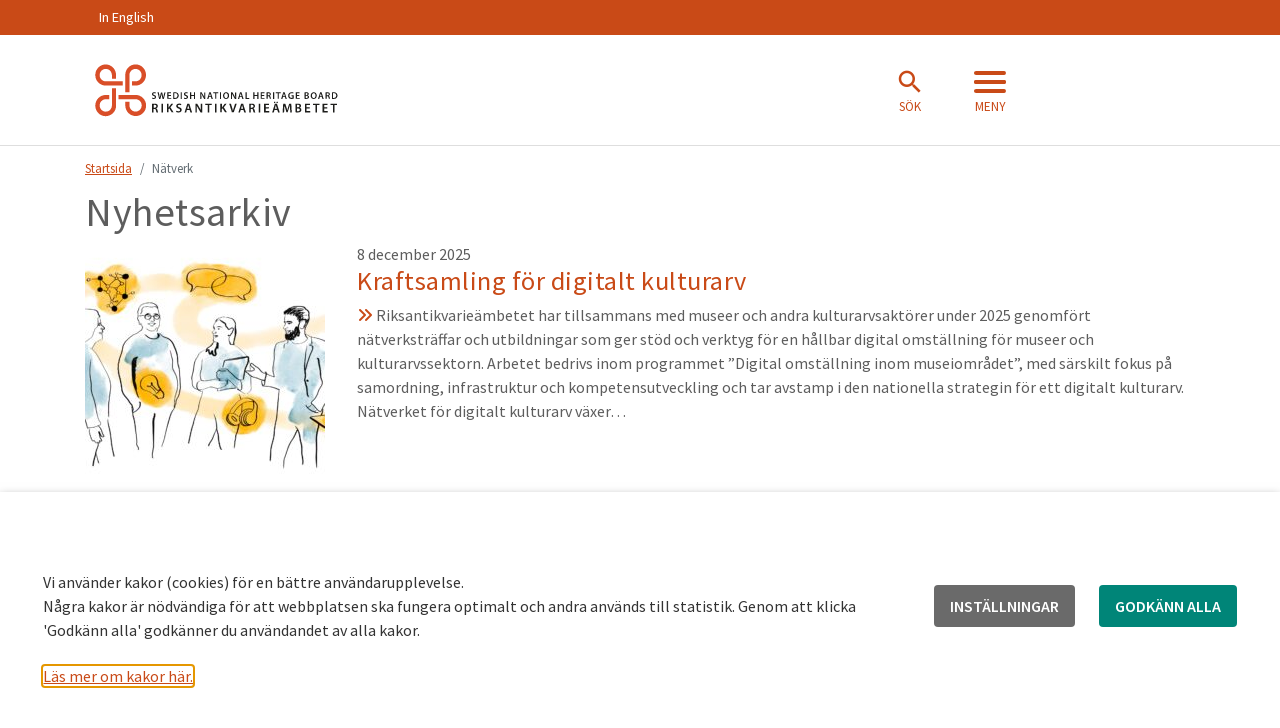

--- FILE ---
content_type: text/html; charset=UTF-8
request_url: https://www.raa.se/tag/natverk/
body_size: 21407
content:
<!DOCTYPE html>
<!--[if lt IE 8]> <html class="no-js lt-ie9 lt-ie8 lt-ie10" lang="sv-SE"> <![endif]-->
<!--[if lt IE 8]> <html class="no-js lt-ie9 lt-ie10" lang="sv-SE"> <![endif]-->
<!--[if IE 9]>    <html class="no-js lt-ie10" lang="sv-SE"> <![endif]-->
<!--[if gt IE 9]><!-->
<html class="no-js" lang="sv-SE">
<!--<![endif]-->
<head>
	<meta charset="utf-8">
	<title>
		Nätverk Archives - RiksantikvarieämbetetRiksantikvarieämbetet	</title>
	<meta name="viewport" content="width=device-width, initial-scale=1">

    <meta name="pageid" content="185068" />
	<link rel="profile" href="https://gmpg.org/xfn/11" />
	<!-- <link rel="pingback" href="" /> -->
	<link rel="shortcut icon" href="https://www.raa.se/app/themes/raa-external/assets/images/favicon/favicon.ico" />

    		<meta property="og:title" content="Kraftsamling för digitalt kulturarv">
		<meta property="og:description" content="Riksantikvarieämbetet har tillsammans med museer och andra kulturarvsaktörer under 2025 genomfört nätverksträffar och utbildningar som ger stöd och verktyg för en hållbar digital omställning för museer och kulturarvssektorn. Arbetet bedrivs inom programmet ”Digital omställning inom museiområdet”, med särskilt fokus på samordning, infrastruktur och kompetensutveckling och tar avstamp i den nationella strategin för ett digitalt kulturarv. Nätverket för digitalt kulturarv växer">
		<meta property="og:type" content="website">
		<meta property="og:image:secure_url" content="https://www.raa.se/app/uploads/2025/12/illustration_natverk-digitalt-kulturarv_matador_cc_by-scaled.jpg">
		<meta property="og:image" content="https://www.raa.se/app/uploads/2025/12/illustration_natverk-digitalt-kulturarv_matador_cc_by-scaled.jpg">
		<meta property="og:image:width" content="2048">
		<meta property="og:image:height" content="1167">
		
    <!-- generic -->
    <link rel="icon" sizes="32x32" href="https://www.raa.se/app/themes/raa-external/assets/images/favicon/raa-favicon-32.png" />
	<link rel="icon" sizes="57x57" href="https://www.raa.se/app/themes/raa-external/assets/images/favicon/raa-favicon-57.png" />
	<link rel="icon" sizes="76x76" href="https://www.raa.se/app/themes/raa-external/assets/images/favicon/raa-favicon-76.png" />
	<link rel="icon" sizes="96x96" href="https://www.raa.se/app/themes/raa-external/assets/images/favicon/raa-favicon-96.png" />
	<link rel="icon" sizes="128x128" href="https://www.raa.se/app/themes/raa-external/assets/images/favicon/raa-favicon-128.png" />
	<link rel="icon" sizes="228x228" href="https://www.raa.se/app/themes/raa-external/assets/images/favicon/raa-favicon-228.png" />

    <!-- android -->
	<link rel="shortcut icon" sizes="196x196" href="https://www.raa.se/app/themes/raa-external/assets/images/favicon/raa-favicon-196.png" />

    <!-- ios -->
	<link rel="apple-touch-icon" sizes="120x120" href="https://www.raa.se/app/themes/raa-external/assets/images/favicon/raa-favicon-120.png" />
	<link rel="apple-touch-icon" sizes="152x152" href="https://www.raa.se/app/themes/raa-external/assets/images/favicon/raa-favicon-152.png" />
	<link rel="apple-touch-icon" sizes="180x180" href="https://www.raa.se/app/themes/raa-external/assets/images/favicon/raa-favicon-180.png" />

    <!-- w8 ie 10 -->
    <meta name="msapplication-TileColor" content="#FFFFFF">
    <meta name="msapplication-TileImage" content="https://www.raa.se/app/themes/raa-external/assets/images/favicon/raa-favicon-180.png">

	<meta name='robots' content='index, follow, max-image-preview:large, max-snippet:-1, max-video-preview:-1' />
	<style>img:is([sizes="auto" i], [sizes^="auto," i]) { contain-intrinsic-size: 3000px 1500px }</style>
	
	<!-- This site is optimized with the Yoast SEO plugin v24.5 - https://yoast.com/wordpress/plugins/seo/ -->
	<link rel="canonical" href="https://www.raa.se/tag/natverk/" />
	<link rel="next" href="https://www.raa.se/tag/natverk/page/2/" />
	<script type="application/ld+json" class="yoast-schema-graph">{"@context":"https://schema.org","@graph":[{"@type":"CollectionPage","@id":"https://www.raa.se/tag/natverk/","url":"https://www.raa.se/tag/natverk/","name":"Nätverk Archives - Riksantikvarieämbetet","isPartOf":{"@id":"https://www.raa.se/#website"},"primaryImageOfPage":{"@id":"https://www.raa.se/tag/natverk/#primaryimage"},"image":{"@id":"https://www.raa.se/tag/natverk/#primaryimage"},"thumbnailUrl":"https://www.raa.se/app/uploads/2025/12/illustration_natverk-digitalt-kulturarv_matador_cc_by-scaled.jpg","breadcrumb":{"@id":"https://www.raa.se/tag/natverk/#breadcrumb"},"inLanguage":"sv-SE"},{"@type":"ImageObject","inLanguage":"sv-SE","@id":"https://www.raa.se/tag/natverk/#primaryimage","url":"https://www.raa.se/app/uploads/2025/12/illustration_natverk-digitalt-kulturarv_matador_cc_by-scaled.jpg","contentUrl":"https://www.raa.se/app/uploads/2025/12/illustration_natverk-digitalt-kulturarv_matador_cc_by-scaled.jpg","width":2048,"height":1167,"caption":"Nätverket för digitalt kulturarv växer – bli medlemmar ni också.!"},{"@type":"BreadcrumbList","@id":"https://www.raa.se/tag/natverk/#breadcrumb","itemListElement":[{"@type":"ListItem","position":1,"name":"Home","item":"https://www.raa.se/"},{"@type":"ListItem","position":2,"name":"Nätverk"}]},{"@type":"WebSite","@id":"https://www.raa.se/#website","url":"https://www.raa.se/","name":"Riksantikvarieämbetet","description":"Riksantikvarieämbetet är den myndighet som gör så att kulturarvet bevaras, används och utvecklas. Vi har ansvar för frågor om kulturmiljön och kulturarvet.","potentialAction":[{"@type":"SearchAction","target":{"@type":"EntryPoint","urlTemplate":"https://www.raa.se/?s={search_term_string}"},"query-input":{"@type":"PropertyValueSpecification","valueRequired":true,"valueName":"search_term_string"}}],"inLanguage":"sv-SE"}]}</script>
	<!-- / Yoast SEO plugin. -->


<link href='https://fonts.gstatic.com' crossorigin rel='preconnect' />
<link rel="alternate" type="application/rss+xml" title="Riksantikvarieämbetet &raquo; Nätverk taggflöde" href="https://www.raa.se/tag/natverk/feed/" />
<link rel='stylesheet' id='wp-block-library-css' href='https://www.raa.se/wp/wp-includes/css/dist/block-library/style.min.css?ver=6.8' media='all' />
<style id='classic-theme-styles-inline-css'>
/*! This file is auto-generated */
.wp-block-button__link{color:#fff;background-color:#32373c;border-radius:9999px;box-shadow:none;text-decoration:none;padding:calc(.667em + 2px) calc(1.333em + 2px);font-size:1.125em}.wp-block-file__button{background:#32373c;color:#fff;text-decoration:none}
</style>
<style id='elasticpress-related-posts-style-inline-css'>
.editor-styles-wrapper .wp-block-elasticpress-related-posts ul,.wp-block-elasticpress-related-posts ul{list-style-type:none;padding:0}.editor-styles-wrapper .wp-block-elasticpress-related-posts ul li a>div{display:inline}

</style>
<style id='global-styles-inline-css'>
:root{--wp--preset--aspect-ratio--square: 1;--wp--preset--aspect-ratio--4-3: 4/3;--wp--preset--aspect-ratio--3-4: 3/4;--wp--preset--aspect-ratio--3-2: 3/2;--wp--preset--aspect-ratio--2-3: 2/3;--wp--preset--aspect-ratio--16-9: 16/9;--wp--preset--aspect-ratio--9-16: 9/16;--wp--preset--color--black: #000000;--wp--preset--color--cyan-bluish-gray: #abb8c3;--wp--preset--color--white: #ffffff;--wp--preset--color--pale-pink: #f78da7;--wp--preset--color--vivid-red: #cf2e2e;--wp--preset--color--luminous-vivid-orange: #ff6900;--wp--preset--color--luminous-vivid-amber: #fcb900;--wp--preset--color--light-green-cyan: #7bdcb5;--wp--preset--color--vivid-green-cyan: #00d084;--wp--preset--color--pale-cyan-blue: #8ed1fc;--wp--preset--color--vivid-cyan-blue: #0693e3;--wp--preset--color--vivid-purple: #9b51e0;--wp--preset--gradient--vivid-cyan-blue-to-vivid-purple: linear-gradient(135deg,rgba(6,147,227,1) 0%,rgb(155,81,224) 100%);--wp--preset--gradient--light-green-cyan-to-vivid-green-cyan: linear-gradient(135deg,rgb(122,220,180) 0%,rgb(0,208,130) 100%);--wp--preset--gradient--luminous-vivid-amber-to-luminous-vivid-orange: linear-gradient(135deg,rgba(252,185,0,1) 0%,rgba(255,105,0,1) 100%);--wp--preset--gradient--luminous-vivid-orange-to-vivid-red: linear-gradient(135deg,rgba(255,105,0,1) 0%,rgb(207,46,46) 100%);--wp--preset--gradient--very-light-gray-to-cyan-bluish-gray: linear-gradient(135deg,rgb(238,238,238) 0%,rgb(169,184,195) 100%);--wp--preset--gradient--cool-to-warm-spectrum: linear-gradient(135deg,rgb(74,234,220) 0%,rgb(151,120,209) 20%,rgb(207,42,186) 40%,rgb(238,44,130) 60%,rgb(251,105,98) 80%,rgb(254,248,76) 100%);--wp--preset--gradient--blush-light-purple: linear-gradient(135deg,rgb(255,206,236) 0%,rgb(152,150,240) 100%);--wp--preset--gradient--blush-bordeaux: linear-gradient(135deg,rgb(254,205,165) 0%,rgb(254,45,45) 50%,rgb(107,0,62) 100%);--wp--preset--gradient--luminous-dusk: linear-gradient(135deg,rgb(255,203,112) 0%,rgb(199,81,192) 50%,rgb(65,88,208) 100%);--wp--preset--gradient--pale-ocean: linear-gradient(135deg,rgb(255,245,203) 0%,rgb(182,227,212) 50%,rgb(51,167,181) 100%);--wp--preset--gradient--electric-grass: linear-gradient(135deg,rgb(202,248,128) 0%,rgb(113,206,126) 100%);--wp--preset--gradient--midnight: linear-gradient(135deg,rgb(2,3,129) 0%,rgb(40,116,252) 100%);--wp--preset--font-size--small: 13px;--wp--preset--font-size--medium: 20px;--wp--preset--font-size--large: 36px;--wp--preset--font-size--x-large: 42px;--wp--preset--spacing--20: 0.44rem;--wp--preset--spacing--30: 0.67rem;--wp--preset--spacing--40: 1rem;--wp--preset--spacing--50: 1.5rem;--wp--preset--spacing--60: 2.25rem;--wp--preset--spacing--70: 3.38rem;--wp--preset--spacing--80: 5.06rem;--wp--preset--shadow--natural: 6px 6px 9px rgba(0, 0, 0, 0.2);--wp--preset--shadow--deep: 12px 12px 50px rgba(0, 0, 0, 0.4);--wp--preset--shadow--sharp: 6px 6px 0px rgba(0, 0, 0, 0.2);--wp--preset--shadow--outlined: 6px 6px 0px -3px rgba(255, 255, 255, 1), 6px 6px rgba(0, 0, 0, 1);--wp--preset--shadow--crisp: 6px 6px 0px rgba(0, 0, 0, 1);}:where(.is-layout-flex){gap: 0.5em;}:where(.is-layout-grid){gap: 0.5em;}body .is-layout-flex{display: flex;}.is-layout-flex{flex-wrap: wrap;align-items: center;}.is-layout-flex > :is(*, div){margin: 0;}body .is-layout-grid{display: grid;}.is-layout-grid > :is(*, div){margin: 0;}:where(.wp-block-columns.is-layout-flex){gap: 2em;}:where(.wp-block-columns.is-layout-grid){gap: 2em;}:where(.wp-block-post-template.is-layout-flex){gap: 1.25em;}:where(.wp-block-post-template.is-layout-grid){gap: 1.25em;}.has-black-color{color: var(--wp--preset--color--black) !important;}.has-cyan-bluish-gray-color{color: var(--wp--preset--color--cyan-bluish-gray) !important;}.has-white-color{color: var(--wp--preset--color--white) !important;}.has-pale-pink-color{color: var(--wp--preset--color--pale-pink) !important;}.has-vivid-red-color{color: var(--wp--preset--color--vivid-red) !important;}.has-luminous-vivid-orange-color{color: var(--wp--preset--color--luminous-vivid-orange) !important;}.has-luminous-vivid-amber-color{color: var(--wp--preset--color--luminous-vivid-amber) !important;}.has-light-green-cyan-color{color: var(--wp--preset--color--light-green-cyan) !important;}.has-vivid-green-cyan-color{color: var(--wp--preset--color--vivid-green-cyan) !important;}.has-pale-cyan-blue-color{color: var(--wp--preset--color--pale-cyan-blue) !important;}.has-vivid-cyan-blue-color{color: var(--wp--preset--color--vivid-cyan-blue) !important;}.has-vivid-purple-color{color: var(--wp--preset--color--vivid-purple) !important;}.has-black-background-color{background-color: var(--wp--preset--color--black) !important;}.has-cyan-bluish-gray-background-color{background-color: var(--wp--preset--color--cyan-bluish-gray) !important;}.has-white-background-color{background-color: var(--wp--preset--color--white) !important;}.has-pale-pink-background-color{background-color: var(--wp--preset--color--pale-pink) !important;}.has-vivid-red-background-color{background-color: var(--wp--preset--color--vivid-red) !important;}.has-luminous-vivid-orange-background-color{background-color: var(--wp--preset--color--luminous-vivid-orange) !important;}.has-luminous-vivid-amber-background-color{background-color: var(--wp--preset--color--luminous-vivid-amber) !important;}.has-light-green-cyan-background-color{background-color: var(--wp--preset--color--light-green-cyan) !important;}.has-vivid-green-cyan-background-color{background-color: var(--wp--preset--color--vivid-green-cyan) !important;}.has-pale-cyan-blue-background-color{background-color: var(--wp--preset--color--pale-cyan-blue) !important;}.has-vivid-cyan-blue-background-color{background-color: var(--wp--preset--color--vivid-cyan-blue) !important;}.has-vivid-purple-background-color{background-color: var(--wp--preset--color--vivid-purple) !important;}.has-black-border-color{border-color: var(--wp--preset--color--black) !important;}.has-cyan-bluish-gray-border-color{border-color: var(--wp--preset--color--cyan-bluish-gray) !important;}.has-white-border-color{border-color: var(--wp--preset--color--white) !important;}.has-pale-pink-border-color{border-color: var(--wp--preset--color--pale-pink) !important;}.has-vivid-red-border-color{border-color: var(--wp--preset--color--vivid-red) !important;}.has-luminous-vivid-orange-border-color{border-color: var(--wp--preset--color--luminous-vivid-orange) !important;}.has-luminous-vivid-amber-border-color{border-color: var(--wp--preset--color--luminous-vivid-amber) !important;}.has-light-green-cyan-border-color{border-color: var(--wp--preset--color--light-green-cyan) !important;}.has-vivid-green-cyan-border-color{border-color: var(--wp--preset--color--vivid-green-cyan) !important;}.has-pale-cyan-blue-border-color{border-color: var(--wp--preset--color--pale-cyan-blue) !important;}.has-vivid-cyan-blue-border-color{border-color: var(--wp--preset--color--vivid-cyan-blue) !important;}.has-vivid-purple-border-color{border-color: var(--wp--preset--color--vivid-purple) !important;}.has-vivid-cyan-blue-to-vivid-purple-gradient-background{background: var(--wp--preset--gradient--vivid-cyan-blue-to-vivid-purple) !important;}.has-light-green-cyan-to-vivid-green-cyan-gradient-background{background: var(--wp--preset--gradient--light-green-cyan-to-vivid-green-cyan) !important;}.has-luminous-vivid-amber-to-luminous-vivid-orange-gradient-background{background: var(--wp--preset--gradient--luminous-vivid-amber-to-luminous-vivid-orange) !important;}.has-luminous-vivid-orange-to-vivid-red-gradient-background{background: var(--wp--preset--gradient--luminous-vivid-orange-to-vivid-red) !important;}.has-very-light-gray-to-cyan-bluish-gray-gradient-background{background: var(--wp--preset--gradient--very-light-gray-to-cyan-bluish-gray) !important;}.has-cool-to-warm-spectrum-gradient-background{background: var(--wp--preset--gradient--cool-to-warm-spectrum) !important;}.has-blush-light-purple-gradient-background{background: var(--wp--preset--gradient--blush-light-purple) !important;}.has-blush-bordeaux-gradient-background{background: var(--wp--preset--gradient--blush-bordeaux) !important;}.has-luminous-dusk-gradient-background{background: var(--wp--preset--gradient--luminous-dusk) !important;}.has-pale-ocean-gradient-background{background: var(--wp--preset--gradient--pale-ocean) !important;}.has-electric-grass-gradient-background{background: var(--wp--preset--gradient--electric-grass) !important;}.has-midnight-gradient-background{background: var(--wp--preset--gradient--midnight) !important;}.has-small-font-size{font-size: var(--wp--preset--font-size--small) !important;}.has-medium-font-size{font-size: var(--wp--preset--font-size--medium) !important;}.has-large-font-size{font-size: var(--wp--preset--font-size--large) !important;}.has-x-large-font-size{font-size: var(--wp--preset--font-size--x-large) !important;}
:where(.wp-block-post-template.is-layout-flex){gap: 1.25em;}:where(.wp-block-post-template.is-layout-grid){gap: 1.25em;}
:where(.wp-block-columns.is-layout-flex){gap: 2em;}:where(.wp-block-columns.is-layout-grid){gap: 2em;}
:root :where(.wp-block-pullquote){font-size: 1.5em;line-height: 1.6;}
</style>
<link rel='stylesheet' id='cookie-law-info-css' href='https://www.raa.se/app/plugins/webtoffee-gdpr-cookie-consent/public/css/cookie-law-info-public.css?ver=2.3.5' media='all' />
<link rel='stylesheet' id='cookie-law-info-gdpr-css' href='https://www.raa.se/app/plugins/webtoffee-gdpr-cookie-consent/public/css/cookie-law-info-gdpr.css?ver=2.3.5' media='all' />
<style id='cookie-law-info-gdpr-inline-css'>
.cli-modal-content, .cli-tab-content { background-color: #ffffff; }.cli-privacy-content-text, .cli-modal .cli-modal-dialog, .cli-tab-container p, a.cli-privacy-readmore { color: #000000; }.cli-tab-header { background-color: #f2f2f2; }.cli-tab-header, .cli-tab-header a.cli-nav-link,span.cli-necessary-caption,.cli-switch .cli-slider:after { color: #000000; }.cli-switch .cli-slider:before { background-color: #ffffff; }.cli-switch input:checked + .cli-slider:before { background-color: #ffffff; }.cli-switch .cli-slider { background-color: #e3e1e8; }.cli-switch input:checked + .cli-slider { background-color: #28a745; }.cli-modal-close svg { fill: #000000; }.cli-tab-footer .wt-cli-privacy-accept-all-btn { background-color: #00acad; color: #ffffff}.cli-tab-footer .wt-cli-privacy-accept-btn { background-color: #00acad; color: #ffffff}.cli-tab-header a:before{ border-right: 1px solid #000000; border-bottom: 1px solid #000000; }
</style>
<link rel='stylesheet' id='dragon-city-css-css' href='https://www.raa.se/app/themes/raa-external/assets/css/style.css?ver=3.0.5' media='all' />
<link rel='stylesheet' id='elasticpress-facets-css' href='https://www.raa.se/app/plugins/elasticpress/dist/css/facets-styles.css?ver=c9522f0c99a65a07c9c3' media='all' />
<style id='akismet-widget-style-inline-css'>

			.a-stats {
				--akismet-color-mid-green: #357b49;
				--akismet-color-white: #fff;
				--akismet-color-light-grey: #f6f7f7;

				max-width: 350px;
				width: auto;
			}

			.a-stats * {
				all: unset;
				box-sizing: border-box;
			}

			.a-stats strong {
				font-weight: 600;
			}

			.a-stats a.a-stats__link,
			.a-stats a.a-stats__link:visited,
			.a-stats a.a-stats__link:active {
				background: var(--akismet-color-mid-green);
				border: none;
				box-shadow: none;
				border-radius: 8px;
				color: var(--akismet-color-white);
				cursor: pointer;
				display: block;
				font-family: -apple-system, BlinkMacSystemFont, 'Segoe UI', 'Roboto', 'Oxygen-Sans', 'Ubuntu', 'Cantarell', 'Helvetica Neue', sans-serif;
				font-weight: 500;
				padding: 12px;
				text-align: center;
				text-decoration: none;
				transition: all 0.2s ease;
			}

			/* Extra specificity to deal with TwentyTwentyOne focus style */
			.widget .a-stats a.a-stats__link:focus {
				background: var(--akismet-color-mid-green);
				color: var(--akismet-color-white);
				text-decoration: none;
			}

			.a-stats a.a-stats__link:hover {
				filter: brightness(110%);
				box-shadow: 0 4px 12px rgba(0, 0, 0, 0.06), 0 0 2px rgba(0, 0, 0, 0.16);
			}

			.a-stats .count {
				color: var(--akismet-color-white);
				display: block;
				font-size: 1.5em;
				line-height: 1.4;
				padding: 0 13px;
				white-space: nowrap;
			}
		
</style>
<script src="https://www.raa.se/wp/wp-includes/js/jquery/jquery.min.js?ver=3.7.1" id="jquery-core-js"></script>
<script src="https://www.raa.se/wp/wp-includes/js/jquery/jquery-migrate.min.js?ver=3.4.1" id="jquery-migrate-js"></script>
<script id="cookie-law-info-js-extra">
var Cli_Data = {"nn_cookie_ids":[],"non_necessary_cookies":{"necessary":["TS01*","JSESSIONID","__AntiXsrfToken","rc::a","rc::c","cookielawinfo-checkbox-tredjepartscookies"],"functional":["mod_auth_openidc_state_*","sts","yt-remote-device-id","ytidb::LAST_RESULT_ENTRY_KEY","yt-player-headers-readable","yt-remote-connected-devices","yt-remote-session-app","yt-remote-cast-installed","yt-remote-session-name","yt-remote-fast-check-period","yt-player-bandwidth"],"analytics":["_pk_id.1.bae0","_pk_ses.1.bae0","_pk_id.*","_pk_ses.*","_pk_id.1.bae0"],"advertisement":["YSC","VISITOR_INFO1_LIVE","VISITOR_PRIVACY_METADATA","yt.innertube::requests","yt.innertube::nextId","__Host-GAPS","test_cookie"]},"cookielist":{"necessary":{"id":3131,"status":true,"priority":0,"title":"N\u00f6dv\u00e4ndiga","strict":true,"default_state":false,"ccpa_optout":false,"loadonstart":false},"functional":{"id":3132,"status":true,"priority":5,"title":"Funktionella &amp; Prestanda","strict":false,"default_state":false,"ccpa_optout":false,"loadonstart":false},"analytics":{"id":3134,"status":true,"priority":3,"title":"Analytics","strict":false,"default_state":false,"ccpa_optout":false,"loadonstart":false},"tredjepartscookies":{"id":3137,"status":true,"priority":2,"title":"Tredjepartscookies","strict":false,"default_state":false,"ccpa_optout":false,"loadonstart":false},"others":{"id":3546,"status":true,"priority":0,"title":"Others","strict":false,"default_state":false,"ccpa_optout":false,"loadonstart":false},"advertisement":{"id":3547,"status":true,"priority":0,"title":"Advertisement","strict":false,"default_state":false,"ccpa_optout":false,"loadonstart":false}},"ajax_url":"https:\/\/www.raa.se\/wp\/wp-admin\/admin-ajax.php","current_lang":"sv","security":"b2b1f85ca5","eu_countries":["GB"],"geoIP":"disabled","use_custom_geolocation_api":"","custom_geolocation_api":"https:\/\/geoip.cookieyes.com\/geoip\/checker\/result.php","consentVersion":"1","strictlyEnabled":["necessary","obligatoire"],"cookieDomain":"","privacy_length":"250","ccpaEnabled":"","ccpaRegionBased":"","ccpaBarEnabled":"","ccpaType":"gdpr","triggerDomRefresh":"","secure_cookies":""};
var log_object = {"ajax_url":"https:\/\/www.raa.se\/wp\/wp-admin\/admin-ajax.php"};
</script>
<script src="https://www.raa.se/app/plugins/webtoffee-gdpr-cookie-consent/public/js/cookie-law-info-public.js?ver=2.3.5" id="cookie-law-info-js"></script>
<script src="https://www.raa.se/app/themes/raa-external/assets/js/source/tether.min.js?ver=6.8" id="tether-js"></script>
<link rel="https://api.w.org/" href="https://www.raa.se/wp-json/" /><link rel="alternate" title="JSON" type="application/json" href="https://www.raa.se/wp-json/wp/v2/tags/750" /><link rel="EditURI" type="application/rsd+xml" title="RSD" href="https://www.raa.se/wp/xmlrpc.php?rsd" />

<!-- Matomo Tag Manager -->
<script type="text/plain" data-cli-class="cli-blocker-script"  data-cli-category="analytics" data-cli-script-type="analytics" data-cli-block="true" data-cli-block-if-ccpa-optout="false" data-cli-element-position="head">
var _mtm = window._mtm = window._mtm || [];
_mtm.push({'mtm.startTime': (new Date().getTime()), 'event': 'mtm.Start'});
var d=document, g=d.createElement('script'), s=d.getElementsByTagName('script')[0];
g.async=true; g.src='https://webstats.sgit.se/raa/matomo/js/container_epkSKacR.js'; s.parentNode.insertBefore(g,s);
</script>
<!-- End Matomo Tag Manager --><meta name="generator" content="Elementor 3.24.5; features: e_font_icon_svg, additional_custom_breakpoints; settings: css_print_method-external, google_font-enabled, font_display-swap">
			<style>
				.e-con.e-parent:nth-of-type(n+4):not(.e-lazyloaded):not(.e-no-lazyload),
				.e-con.e-parent:nth-of-type(n+4):not(.e-lazyloaded):not(.e-no-lazyload) * {
					background-image: none !important;
				}
				@media screen and (max-height: 1024px) {
					.e-con.e-parent:nth-of-type(n+3):not(.e-lazyloaded):not(.e-no-lazyload),
					.e-con.e-parent:nth-of-type(n+3):not(.e-lazyloaded):not(.e-no-lazyload) * {
						background-image: none !important;
					}
				}
				@media screen and (max-height: 640px) {
					.e-con.e-parent:nth-of-type(n+2):not(.e-lazyloaded):not(.e-no-lazyload),
					.e-con.e-parent:nth-of-type(n+2):not(.e-lazyloaded):not(.e-no-lazyload) * {
						background-image: none !important;
					}
				}
			</style>
					<style id="wp-custom-css">
			.esbRowControl {
	display: flex;
	align-items: center;
}

.esbRowControl > button {
	color: #C94A18 !important;
	margin: 0 !important;
}

.esbRow {
	padding: 1rem;
	box-shadow: 0px 2px 4px 0px rgba(0, 0, 0, 0.3) !important;
}
.entryscape .btn-primary {
    background-color: #c94a17 !important;
    border-color: #ffffff !important;
}
cookie-law-info-bar {
    padding: 32px !important;
    z-index: 900 !important;
    opacity: 1 !important;
}
.critical-message__content a {
    color: #c94a17!important;
    font-weight: normal!important;
}
		</style>
		
	<script src="https://use.typekit.net/iba2bzo.js"></script>
	<script>try{Typekit.load({ async: true });}catch(e){}</script>
</head>


<body  class="archive tag tag-natverk tag-750 wp-theme-raa-external elementor-default elementor-kit-166810">

	<div id="skiplinks">
		<a tabindex="1" href="#content" class="focus-only">Hoppa till innehåll.</a>
	</div>
<nav class="mobile-header not-fixed" aria-label="mobil header">
	</nav>
<a class="btn-mobile-fixed btn-mobile-fixed-bottom-right" data-toggle="offcanvas-bottom" aria-hidden="true"
   href="#mainNavigation">
	<span class="iconwrapper icon-inactive"><i class="fa fa-bars" aria-hidden="true"></i><span class="text">Meny</span></span>
	<span class="iconwrapper icon-active"><i class="fa fa-times" aria-hidden="true"></i><span
			class="text">Stäng</span></span>
</a>

<a class="btn-mobile-fixed btn-mobile-fixed-bottom-left" data-toggle="search" href="#mobile-search-wrapper" id="mobile-search-open">
    <span class="iconwrapper icon-inactive"><i class="fa fa-search" aria-hidden="true"></i><span class="text">Sök</span></span>
</a>




<header id="top" class="site-header">
	<div class="collapse top-search" id="collapse-search">
	<div class="container">
		<form role="search" action="https://www.raa.se/" method="get">

			<div class="input-group">
				<label for="search-field-top" class="sr-only">Sök på raa.se... </label>
				<input id="search-field-top" class="form-control form-control-lg" type="text"
				       placeholder="Sök på raa.se  &#xF002;" name="s"
				       value="">
				<input type="hidden" name="order" value="_score:desc">
				<span class="input-group-btn">
                        <button class="btn btn-secondary" type="submit" aria-label="Sök"><span class="sr-only">Sök</span><i class="fa fa-2x fa-search"
                                                                           aria-hidden="true"></i></button>
                        </span>
			</div>

		</form>
	</div>
</div><!-- .top-search -->	<nav class="top-navbar hidden-sm-down" aria-label="Toppmeny">
	<div class="container" style="position:relative;">
	<div class="menu-menu-1-container"><ul id="menu-menu-1" class="menu"><li id="menu-item-102194" class="menu-item menu-item-type-post_type menu-item-object-page menu-item-102194"><a href="https://www.raa.se/in-english/">In English</a></li>
</ul></div>		<div class="clearfix"></div>
	</div>
</nav>	<div class="raa-searchbanner" area-label="Sök meny" id="search-menu" area-expanded="false">
    <div class="container">
        <div class="raa-searchbanner-upper">
            <div class="raa-searchbanner-upper__icon">
                <div class="navbar-logotype">
                    <a class="navbar-brand" href="https://www.raa.se"><img
                            src="https://www.raa.se/app/themes/raa-external/assets/images/riksantikvarieambetet-white.svg" alt="Riksantikvarieämbetet"></a>
                </div>
            </div>
            <div class="raa-searchbanner-upper__close">
                <a href="#" id="search-menu-close" area-controls="search-menu" class="raa-searchbanner-upper__close__icon">
                    <i class="raa-icon-close"></i>
                    <span class="raa-searchbanner-upper__close__title">Stäng </span>
                </a>
            </div>
        </div>
        <div class="raa-searchbanner-lower">
            <div class="raa-searchbanner-lower__left-bar">
                                    <div class="raa-searchbanner-lower__left-bar__title">
                        <h2>Sök på raa.se</h2>
                    </div>
                                <div class="raa-searchbanner-lower__left-bar__search">
                    <form role="search" action="https://www.raa.se/" method="get">
                        <div class="raa-searchbanner-lower__left-bar__search__input-group">
                            <input id="search-field" name="s" type="text" class="raa-searchbanner-lower__left-bar__search__input-group__search-input" placeholder="Skriv sökord här">
                            <label for="search-field" class="raa-searchbanner-lower__left-bar__search__input-group__search-label sr-only">Skriv sökord här</label>
                            <button class="btn btn-secondary btn-search raa-searchbanner-lower__left-bar__search__input-group__search-button" type="submit" aria-label="Sök">
                                <i class="raa-icon-search search-icon"></i>
                            </button>
                            
                        </div>
                    </form>
                </div>
            </div>
            <div class="raa-searchbanner-lower__right-bar">
                                    <div class="raa-searchbanner-lower__right-bar__title">
                        <h2> Sök i våra tjänster</h2>
                    </div>
                                        
                                                            <div class="raa-searchbanner-lower__right-bar__other-search__item">
                            <a href="https://app.raa.se/open/arkivsok/search">
                                <i class="raa-icon-search"></i><span> Arkivsök</span>
                            </a>
                        </div>
                                            <div class="raa-searchbanner-lower__right-bar__other-search__item">
                            <a href="https://app.raa.se/open/bebyggelse/">
                                <i class="raa-icon-search"></i><span> Bebyggelseregistret</span>
                            </a>
                        </div>
                                            <div class="raa-searchbanner-lower__right-bar__other-search__item">
                            <a href="https://raa.primo.exlibrisgroup.com/discovery/search?vid=46VITT_INST:Vitterhetsakademiens_bibliotek">
                                <i class="raa-icon-search"></i><span> Bibliotekssök Vitalis</span>
                            </a>
                        </div>
                                            <div class="raa-searchbanner-lower__right-bar__other-search__item">
                            <a href="https://app.raa.se/open/fornsok/">
                                <i class="raa-icon-search"></i><span> Fornsök</span>
                            </a>
                        </div>
                                            <div class="raa-searchbanner-lower__right-bar__other-search__item">
                            <a href="https://www.kringla.nu/kringla/">
                                <i class="raa-icon-search"></i><span> Kringla</span>
                            </a>
                        </div>
                                            <div class="raa-searchbanner-lower__right-bar__other-search__item">
                            <a href="/hitta-information/runor/">
                                <i class="raa-icon-search"></i><span> Runor</span>
                            </a>
                        </div>
                                            <div class="raa-searchbanner-lower__right-bar__other-search__item">
                            <a href="https://www.raa.se/hitta-information/">
                                <i class="raa-icon-search"></i><span> Fler söktjänster</span>
                            </a>
                        </div>
                                                </div>
        </div>
    </div>
</div>	<div class="navigation">
	<div class="container">
		<nav class="navbar" aria-label="Navigeringsf&auml;lt">
						<div class="navbar-logotype">
				<a class="navbar-brand" href="https://www.raa.se"><img
						src="https://www.raa.se/app/themes/raa-external/assets/images/riksantikvarieambetet-colored.svg" alt="Riksantikvarieämbetet"></a>
			</div>
			<div class="navbar-actions hidden-sm-down">

				<div class="search-form">
					
					<div class="input-group">
						<a id="search-menu-open" class="search-box" href="#" aria-label="Öppna sökfältet" area-controls="search-menu">
							<div class="search-trigger">
								<i class="raa-icon-search"></i>
								<span class="search-trigger__title">Sök</span>
							</div>
						</a>
						<a id="menu-toggle" class="mega-menu-trigger" href="#" data-toggle="collapse" data-target="#collapse-menu"
							aria-expanded="false" aria-controls="collapse-menu">
							<div class="mega-menu-trigger__wrapper">
								<div class="mega-menu-trigger__icon">
									<span></span>
									<span></span>
									<span></span>
									<span></span>
								</div><!-- .mega-menu-trigger__icon -->
								<span class="mega-menu-trigger__title">Meny</span>
							</div>
						</a>
					</div><!-- .input-group -->

				</div><!-- .search-form -->
			</div><!-- .navbar-actions -->
		</nav>
	</div><!-- .container -->
</div><!-- .navigation -->	<nav class="mega-menu" id="main-menu" aria-label="Meny">
	<div class="mega-menu-inner">
		<div class="container">
			<div class="row">
											<div class="col-md-4">
					<div class="mega-menu__title"><a href="https://www.raa.se/aktuellt/"
					                                 title="Aktuellt">Aktuellt</a>
					</div>
										<ul>
													<li><i class="fa fa-angle-double-right"></i> <a
									href="https://www.raa.se/aktuellt/aktuella-fragor/"
									title="Aktuella frågor och uppdrag">Aktuella frågor och uppdrag</a>
							</li>
													<li><i class="fa fa-angle-double-right"></i> <a
									href="https://www.raa.se/aktuellt/alla-nyhetsartiklar/"
									title="Nyhetsarkiv">Nyhetsarkiv</a>
							</li>
													<li><i class="fa fa-angle-double-right"></i> <a
									href="https://www.raa.se/aktuellt/nyhetsbrev/"
									title="Nyhetsbrev">Nyhetsbrev</a>
							</li>
													<li><i class="fa fa-angle-double-right"></i> <a
									href="https://www.raa.se/aktuellt/press/"
									title="Press och media">Press och media</a>
							</li>
													<li><i class="fa fa-angle-double-right"></i> <a
									href="https://www.raa.se/aktuellt/jobba-hos-oss/"
									title="Jobba hos oss">Jobba hos oss</a>
							</li>
													<li><i class="fa fa-angle-double-right"></i> <a
									href="https://www.raa.se/aktuellt/praktisera-hos-oss/"
									title="Praktisera hos oss">Praktisera hos oss</a>
							</li>
													<li><i class="fa fa-angle-double-right"></i> <a
									href="https://www.raa.se/aktuellt/information-enligt-dataskyddsforordningen/"
									title="GDPR: Så behandlar vi personuppgifter">GDPR: Så behandlar vi personuppgifter</a>
							</li>
													<li><i class="fa fa-angle-double-right"></i> <a
									href="https://www.raa.se/aktuellt/pagaende-upphandlingar/"
									title="Pågående upphandlingar">Pågående upphandlingar</a>
							</li>
													<li><i class="fa fa-angle-double-right"></i> <a
									href="https://www.raa.se/aktuellt/planerade-driftavbrott/"
									title="Aktuella och planerade driftavbrott">Aktuella och planerade driftavbrott</a>
							</li>
													<li><i class="fa fa-angle-double-right"></i> <a
									href="https://www.raa.se/aktuellt/k-blogg-riksantikvarieambetets-blogg/"
									title="K-blogg &#8211; Riksantikvarieämbetets blogg">K-blogg &#8211; Riksantikvarieämbetets blogg</a>
							</li>
											</ul>
									</div>
								<div class="col-md-4">
					<div class="mega-menu__title"><a href="https://www.raa.se/om-riksantikvarieambetet/"
					                                 title="Om Riksantikvarieämbetet">Om Riksantikvarieämbetet</a>
					</div>
										<ul>
													<li><i class="fa fa-angle-double-right"></i> <a
									href="https://www.raa.se/om-riksantikvarieambetet/det-har-gor-riksantikvarieambetet/"
									title="Det här gör Riksantikvarieämbetet">Det här gör Riksantikvarieämbetet</a>
							</li>
													<li><i class="fa fa-angle-double-right"></i> <a
									href="https://www.raa.se/om-riksantikvarieambetet/organisation/"
									title="Riksantikvarieämbetets organisation">Riksantikvarieämbetets organisation</a>
							</li>
													<li><i class="fa fa-angle-double-right"></i> <a
									href="https://www.raa.se/om-riksantikvarieambetet/styrning-och-uppfoljning/"
									title="Styrning och uppföljning">Styrning och uppföljning</a>
							</li>
													<li><i class="fa fa-angle-double-right"></i> <a
									href="https://www.raa.se/om-riksantikvarieambetet/fragor-och-svar/"
									title="Frågor och svar">Frågor och svar</a>
							</li>
													<li><i class="fa fa-angle-double-right"></i> <a
									href="https://www.raa.se/om-riksantikvarieambetet/miljoledning/"
									title="Vårt miljöarbete">Vårt miljöarbete</a>
							</li>
													<li><i class="fa fa-angle-double-right"></i> <a
									href="https://www.raa.se/om-riksantikvarieambetet/vart-beredskapsarbete/"
									title="Vårt beredskapsarbete">Vårt beredskapsarbete</a>
							</li>
													<li><i class="fa fa-angle-double-right"></i> <a
									href="https://www.raa.se/om-riksantikvarieambetet/riksantikvarieambetets-historia/"
									title="Riksantikvarieämbetets historia">Riksantikvarieämbetets historia</a>
							</li>
													<li><i class="fa fa-angle-double-right"></i> <a
									href="https://www.raa.se/om-riksantikvarieambetet/om-webbplatsen/"
									title="Om webbplatsen">Om webbplatsen</a>
							</li>
											</ul>
									</div>
								<div class="col-md-4">
					<div class="mega-menu__title"><a href="https://www.raa.se/hitta-information/"
					                                 title="Hitta information &#8211; sök i källorna">Hitta information &#8211; sök i källorna</a>
					</div>
										<ul>
													<li><i class="fa fa-angle-double-right"></i> <a
									href="https://www.raa.se/hitta-information/aktuellt-sok-och-registreringstjanster/"
									title="Aktuellt sök- och registreringstjänster">Aktuellt sök- och registreringstjänster</a>
							</li>
													<li><i class="fa fa-angle-double-right"></i> <a
									href="https://www.raa.se/hitta-information/arkiv-och-bibliotek/"
									title="Arkiv och bibliotek">Arkiv och bibliotek</a>
							</li>
													<li><i class="fa fa-angle-double-right"></i> <a
									href="https://www.raa.se/hitta-information/arkivsok/"
									title="Arkivsök">Arkivsök</a>
							</li>
													<li><i class="fa fa-angle-double-right"></i> <a
									href="https://www.raa.se/hitta-information/bebyggelseregistret/"
									title="Bebyggelseregistret">Bebyggelseregistret</a>
							</li>
													<li><i class="fa fa-angle-double-right"></i> <a
									href="https://www.raa.se/hitta-information/vitalis-bibliotekssok/"
									title="Bibliotekssök Vitalis">Bibliotekssök Vitalis</a>
							</li>
													<li><i class="fa fa-angle-double-right"></i> <a
									href="https://www.raa.se/hitta-information/fornreg/"
									title="Fornreg">Fornreg</a>
							</li>
													<li><i class="fa fa-angle-double-right"></i> <a
									href="https://www.raa.se/hitta-information/fornsok/"
									title="Fornsök">Fornsök</a>
							</li>
													<li><i class="fa fa-angle-double-right"></i> <a
									href="https://www.raa.se/hitta-information/k-samsok/"
									title="K-samsök">K-samsök</a>
							</li>
													<li><i class="fa fa-angle-double-right"></i> <a
									href="https://www.raa.se/hitta-information/kringla/"
									title="Kringla">Kringla</a>
							</li>
													<li><i class="fa fa-angle-double-right"></i> <a
									href="https://www.raa.se/hitta-information/publikationer/"
									title="Publikationer">Publikationer</a>
							</li>
													<li><i class="fa fa-angle-double-right"></i> <a
									href="https://www.raa.se/hitta-information/oppna-data/"
									title="Öppna data">Öppna data</a>
							</li>
													<li><i class="fa fa-angle-double-right"></i> <a
									href="https://www.raa.se/hitta-information/runor/"
									title="Söktjänsten Runor">Söktjänsten Runor</a>
							</li>
											</ul>
									</div>
								<div class="col-md-4">
					<div class="mega-menu__title"><a href="https://www.raa.se/kulturarv/"
					                                 title="Kulturarv och kulturmiljöer">Kulturarv och kulturmiljöer</a>
					</div>
										<ul>
													<li><i class="fa fa-angle-double-right"></i> <a
									href="https://www.raa.se/kulturarv/arkeologi-fornlamningar-och-fynd/"
									title="Arkeologi, fornlämningar och fynd">Arkeologi, fornlämningar och fynd</a>
							</li>
													<li><i class="fa fa-angle-double-right"></i> <a
									href="https://www.raa.se/kulturarv/byggnader/"
									title="Byggnader">Byggnader</a>
							</li>
													<li><i class="fa fa-angle-double-right"></i> <a
									href="https://www.raa.se/kulturarv/forvaltning-av-kulturarv/"
									title="Förvaltning av kulturmiljöer">Förvaltning av kulturmiljöer</a>
							</li>
													<li><i class="fa fa-angle-double-right"></i> <a
									href="https://www.raa.se/kulturarv/immateriellt-kulturarv/"
									title="Immateriellt kulturarv">Immateriellt kulturarv</a>
							</li>
													<li><i class="fa fa-angle-double-right"></i> <a
									href="https://www.raa.se/kulturarv/klimat-och-miljo/"
									title="Klimatanpassning">Klimatanpassning</a>
							</li>
													<li><i class="fa fa-angle-double-right"></i> <a
									href="https://www.raa.se/kulturarv/kulturmiljoer-vid-vatten/"
									title="Kulturmiljöer vid vatten">Kulturmiljöer vid vatten</a>
							</li>
													<li><i class="fa fa-angle-double-right"></i> <a
									href="https://www.raa.se/kulturarv/kulturmiljohansyn-vid-atervatning/"
									title="Kulturmiljöhänsyn vid återvätning">Kulturmiljöhänsyn vid återvätning</a>
							</li>
													<li><i class="fa fa-angle-double-right"></i> <a
									href="https://www.raa.se/kulturarv/landskap/"
									title="Landskap">Landskap</a>
							</li>
													<li><i class="fa fa-angle-double-right"></i> <a
									href="https://www.raa.se/kulturarv/modernt-kulturarv/"
									title="Modernt kulturarv">Modernt kulturarv</a>
							</li>
													<li><i class="fa fa-angle-double-right"></i> <a
									href="https://www.raa.se/kulturarv/runor-och-runstenar/"
									title="Runor och runstenar">Runor och runstenar</a>
							</li>
													<li><i class="fa fa-angle-double-right"></i> <a
									href="https://www.raa.se/kulturarv/tillgangligt-kulturarv/"
									title="Tillgängligt kulturarv">Tillgängligt kulturarv</a>
							</li>
													<li><i class="fa fa-angle-double-right"></i> <a
									href="https://www.raa.se/kulturarv/upplev-kulturarvet-besoksmal-och-varldsarv/"
									title="Världsarv och besöksmål">Världsarv och besöksmål</a>
							</li>
											</ul>
									</div>
								<div class="col-md-4">
					<div class="mega-menu__title"><a href="https://www.raa.se/lagar-och-stod/"
					                                 title="Lagar, bidrag och stöd">Lagar, bidrag och stöd</a>
					</div>
										<ul>
													<li><i class="fa fa-angle-double-right"></i> <a
									href="https://www.raa.se/lagar-och-stod/ansvar-lagar-och-andra-regelverk/"
									title="Om lagar och ansvar">Om lagar och ansvar</a>
							</li>
													<li><i class="fa fa-angle-double-right"></i> <a
									href="https://www.raa.se/lagar-och-stod/kulturmiljolagen-kml/"
									title="Kulturmiljölagen (KML)">Kulturmiljölagen (KML)</a>
							</li>
													<li><i class="fa fa-angle-double-right"></i> <a
									href="https://www.raa.se/lagar-och-stod/bidrag-anslag-och-fonder/"
									title="Bidrag, anslag och fonder">Bidrag, anslag och fonder</a>
							</li>
													<li><i class="fa fa-angle-double-right"></i> <a
									href="https://www.raa.se/lagar-och-stod/museilagen/"
									title="Museilagen">Museilagen</a>
							</li>
													<li><i class="fa fa-angle-double-right"></i> <a
									href="https://www.raa.se/lagar-och-stod/forordning-och-vagledning-om-statliga-byggnadsminnen-fsbm/"
									title="Statliga byggnadsminnen &#8211; förordning och vägledning">Statliga byggnadsminnen &#8211; förordning och vägledning</a>
							</li>
													<li><i class="fa fa-angle-double-right"></i> <a
									href="https://www.raa.se/lagar-och-stod/standarder/"
									title="Standarder &#8211; bevarande av kulturarv">Standarder &#8211; bevarande av kulturarv</a>
							</li>
													<li><i class="fa fa-angle-double-right"></i> <a
									href="https://www.raa.se/lagar-och-stod/statliga-utstallningsgarantier/"
									title="Statliga utställningsgarantier">Statliga utställningsgarantier</a>
							</li>
													<li><i class="fa fa-angle-double-right"></i> <a
									href="https://www.raa.se/lagar-och-stod/tillstand-att-anvanda-unescos-varldsarvslogotyp/"
									title="Tillstånd att använda Unescos logotyp för världsarv">Tillstånd att använda Unescos logotyp för världsarv</a>
							</li>
													<li><i class="fa fa-angle-double-right"></i> <a
									href="https://www.raa.se/lagar-och-stod/tillstand-att-anvanda-det-internationella-kannetecknet-for-kulturegendom/"
									title="Tillstånd att använda det internationella kännetecknet för kulturegendom">Tillstånd att använda det internationella kännetecknet för kulturegendom</a>
							</li>
											</ul>
									</div>
								<div class="col-md-4">
					<div class="mega-menu__title"><a href="https://www.raa.se/samhallsutveckling/"
					                                 title="Samhällsutveckling">Samhällsutveckling</a>
					</div>
										<ul>
													<li><i class="fa fa-angle-double-right"></i> <a
									href="https://www.raa.se/samhallsutveckling/beredskap/"
									title="Beredskap">Beredskap</a>
							</li>
													<li><i class="fa fa-angle-double-right"></i> <a
									href="https://www.raa.se/samhallsutveckling/fou-forskning-och-utveckling/"
									title="FoU &#8211; Forskning och utveckling">FoU &#8211; Forskning och utveckling</a>
							</li>
													<li><i class="fa fa-angle-double-right"></i> <a
									href="https://www.raa.se/samhallsutveckling/hallbar-samhallsutveckling/"
									title="Hållbar samhällsutveckling">Hållbar samhällsutveckling</a>
							</li>
													<li><i class="fa fa-angle-double-right"></i> <a
									href="https://www.raa.se/samhallsutveckling/internationellt-arbete-och-eu-samarbete/"
									title="Internationellt arbete och EU-samarbete">Internationellt arbete och EU-samarbete</a>
							</li>
													<li><i class="fa fa-angle-double-right"></i> <a
									href="https://www.raa.se/samhallsutveckling/kulturpolitik/"
									title="Kulturpolitik">Kulturpolitik</a>
							</li>
													<li><i class="fa fa-angle-double-right"></i> <a
									href="https://www.raa.se/samhallsutveckling/regional-tillvaxt-och-utveckling/"
									title="Regional tillväxt och utveckling">Regional tillväxt och utveckling</a>
							</li>
													<li><i class="fa fa-angle-double-right"></i> <a
									href="https://www.raa.se/samhallsutveckling/riksintresse-for-kulturmiljovarden/"
									title="Riksintressen för kulturmiljövården">Riksintressen för kulturmiljövården</a>
							</li>
													<li><i class="fa fa-angle-double-right"></i> <a
									href="https://www.raa.se/samhallsutveckling/samhallsplanering/"
									title="Samhällsplanering">Samhällsplanering</a>
							</li>
													<li><i class="fa fa-angle-double-right"></i> <a
									href="https://www.raa.se/samhallsutveckling/vardering-och-urval/"
									title="Värdering och urval">Värdering och urval</a>
							</li>
											</ul>
									</div>
								<div class="col-md-4">
					<div class="mega-menu__title"><a href="https://www.raa.se/evenemang-och-upplevelser/"
					                                 title="Event, temadagar och konferenser">Event, temadagar och konferenser</a>
					</div>
										<ul>
													<li><i class="fa fa-angle-double-right"></i> <a
									href="https://www.raa.se/evenemang-och-upplevelser/arkeologidagen/"
									title="Arkeologidagen">Arkeologidagen</a>
							</li>
													<li><i class="fa fa-angle-double-right"></i> <a
									href="https://www.raa.se/evenemang-och-upplevelser/kulturarvsdagen/"
									title="Kulturarvsdagen">Kulturarvsdagen</a>
							</li>
													<li><i class="fa fa-angle-double-right"></i> <a
									href="https://www.raa.se/evenemang-och-upplevelser/vara-andra-seminarier-och-konferenser/"
									title="Konferenser, seminarier och föreläsningar">Konferenser, seminarier och föreläsningar</a>
							</li>
													<li><i class="fa fa-angle-double-right"></i> <a
									href="https://www.raa.se/evenemang-och-upplevelser/upplev-kulturarvet/"
									title="Världsarv och besöksmål">Världsarv och besöksmål</a>
							</li>
													<li><i class="fa fa-angle-double-right"></i> <a
									href="https://www.raa.se/evenemang-och-upplevelser/utbildning/"
									title="Utbildningar för självstudier">Utbildningar för självstudier</a>
							</li>
													<li><i class="fa fa-angle-double-right"></i> <a
									href="https://www.raa.se/evenemang-och-upplevelser/kalenderhandelser/"
									title="Kalendarium">Kalendarium</a>
							</li>
													<li><i class="fa fa-angle-double-right"></i> <a
									href="https://www.raa.se/evenemang-och-upplevelser/tidigare-konferenser-seminarier-och-event/"
									title="Tidigare konferenser, seminarier och event">Tidigare konferenser, seminarier och event</a>
							</li>
											</ul>
									</div>
								<div class="col-md-4">
					<div class="mega-menu__title"><a href="https://www.raa.se/museer/"
					                                 title="För museer">För museer</a>
					</div>
										<ul>
													<li><i class="fa fa-angle-double-right"></i> <a
									href="https://www.raa.se/museer/digital-omstallning-pa-museiomradet/"
									title="Digitalisering">Digitalisering</a>
							</li>
													<li><i class="fa fa-angle-double-right"></i> <a
									href="https://www.raa.se/museer/samlingsforvaltning/"
									title="Samlingsförvaltning">Samlingsförvaltning</a>
							</li>
													<li><i class="fa fa-angle-double-right"></i> <a
									href="https://www.raa.se/museer/publikt-arbete/"
									title="Publikt arbete">Publikt arbete</a>
							</li>
													<li><i class="fa fa-angle-double-right"></i> <a
									href="https://www.raa.se/museer/forskning-och-kunskapsuppbyggnad/"
									title="Forskning och kunskapsuppbyggnad">Forskning och kunskapsuppbyggnad</a>
							</li>
													<li><i class="fa fa-angle-double-right"></i> <a
									href="https://www.raa.se/museer/riskhantering-och-katastrofberedskap/"
									title="Beredskap">Beredskap</a>
							</li>
													<li><i class="fa fa-angle-double-right"></i> <a
									href="https://www.raa.se/museer/omvarld-och-insikt/"
									title="Museer och omvärld">Museer och omvärld</a>
							</li>
											</ul>
									</div>
								<div class="col-md-4">
					<div class="mega-menu__title"><a href="https://www.raa.se/kontakta-oss/"
					                                 title="Kontakta oss">Kontakta oss</a>
					</div>
										<ul>
													<li><i class="fa fa-angle-double-right"></i> <a
									href="https://www.raa.se/kontakta-oss/vara-kontaktuppgifter/"
									title="Våra kontaktuppgifter">Våra kontaktuppgifter</a>
							</li>
													<li><i class="fa fa-angle-double-right"></i> <a
									href="https://www.raa.se/kontakta-oss/kulturmiljoavdelningen/"
									title="Kulturmiljöavdelningen">Kulturmiljöavdelningen</a>
							</li>
													<li><i class="fa fa-angle-double-right"></i> <a
									href="https://www.raa.se/kontakta-oss/museiavdelningen/"
									title="Museiavdelningen">Museiavdelningen</a>
							</li>
													<li><i class="fa fa-angle-double-right"></i> <a
									href="https://www.raa.se/kontakta-oss/avdelningen-for-arkiv-och-bibliotek/"
									title="Avdelningen för arkiv och bibliotek">Avdelningen för arkiv och bibliotek</a>
							</li>
													<li><i class="fa fa-angle-double-right"></i> <a
									href="https://www.raa.se/kontakta-oss/avdelningen-for-digital-infrastruktur/"
									title="Avdelningen för digital infrastruktur">Avdelningen för digital infrastruktur</a>
							</li>
													<li><i class="fa fa-angle-double-right"></i> <a
									href="https://www.raa.se/kontakta-oss/avdelningen-for-verksamhetsstod/"
									title="Avdelningen för verksamhetsstöd">Avdelningen för verksamhetsstöd</a>
							</li>
											</ul>
									</div>
								<div class="col-md-4">
					<div class="mega-menu__title"><a href="https://www.raa.se/in-english/"
					                                 title="In English">In English</a>
					</div>
										<ul>
													<li><i class="fa fa-angle-double-right"></i> <a
									href="https://www.raa.se/in-english/swedish-national-heritage-board/"
									title="About the Swedish National Heritage Board">About the Swedish National Heritage Board</a>
							</li>
													<li><i class="fa fa-angle-double-right"></i> <a
									href="https://www.raa.se/in-english/cultural-heritage/"
									title="Cultural Heritage">Cultural Heritage</a>
							</li>
													<li><i class="fa fa-angle-double-right"></i> <a
									href="https://www.raa.se/in-english/digital-services/"
									title="Digital Services">Digital Services</a>
							</li>
													<li><i class="fa fa-angle-double-right"></i> <a
									href="https://www.raa.se/in-english/events-seminars-and-cultural-experiences/"
									title="Events, Seminars and Cultural Experiences">Events, Seminars and Cultural Experiences</a>
							</li>
													<li><i class="fa fa-angle-double-right"></i> <a
									href="https://www.raa.se/in-english/exporting-cultural-goods/"
									title="Exporting cultural goods">Exporting cultural goods</a>
							</li>
													<li><i class="fa fa-angle-double-right"></i> <a
									href="https://www.raa.se/in-english/general-data-protection-regulation-gdpr-in-english/"
									title="General Data Protection Regulation, GDPR">General Data Protection Regulation, GDPR</a>
							</li>
													<li><i class="fa fa-angle-double-right"></i> <a
									href="https://www.raa.se/in-english/kulturkulor-traditional-swedish-colours/"
									title="Kulturkulör &#8211; Traditional Swedish Colours">Kulturkulör &#8211; Traditional Swedish Colours</a>
							</li>
													<li><i class="fa fa-angle-double-right"></i> <a
									href="https://www.raa.se/in-english/outreach-and-exhibitions/"
									title="Outreach and Exhibitions">Outreach and Exhibitions</a>
							</li>
													<li><i class="fa fa-angle-double-right"></i> <a
									href="https://www.raa.se/in-english/about-the-library/"
									title="Vitterhetsakademien’s library">Vitterhetsakademien’s library</a>
							</li>
											</ul>
									</div>
											</div><!-- .row -->
		</div><!-- .container -->
	</div><!-- .mega-menu-inner -->
</nav><!-- .mega-menu -->	<div id="mainNavigation" class="site-navigation offcanvas">

	<nav class="hidden-md-up mobile-header not-fixed" aria-label="Mobilmeny">
		<div class="navbar-logotype">
			<a class="navbar-brand" href="https://www.raa.se">
                <img src="https://www.raa.se/app/themes/raa-external/assets/images/riksantikvarieambetet-colored-260px.png" alt="Riksantikvarieämbetet">
            </a>
		</div>
	</nav>

	<div class="nav-header hidden-md-up">
		<h2 class="pull-xs-left">Meny</h2>
							<ul>
							<li class="nav-item" aria-hidden="true">
                    <a class="nav-item__parent" href="https://www.raa.se/aktuellt/" title="Aktuellt">
                        Aktuellt                    </a>
					<a data-toggle="collapse" class="nav-item__toggle collapsed" href="#collapse-24" aria-expanded="false" aria-hidden="true">
                        <span class="sr-only">Öppna/stäng</span>
                    </a>
											<div class="collapse nav-item__sub-item" id="collapse-24">
							<ul>
																	<li>
                                        <a href="https://www.raa.se/aktuellt/aktuella-fragor/" title="Aktuella frågor och uppdrag">
                                            Aktuella frågor och uppdrag                                        </a>
                                    </li>
																	<li>
                                        <a href="https://www.raa.se/aktuellt/alla-nyhetsartiklar/" title="Nyhetsarkiv">
                                            Nyhetsarkiv                                        </a>
                                    </li>
																	<li>
                                        <a href="https://www.raa.se/aktuellt/nyhetsbrev/" title="Nyhetsbrev">
                                            Nyhetsbrev                                        </a>
                                    </li>
																	<li>
                                        <a href="https://www.raa.se/aktuellt/press/" title="Press och media">
                                            Press och media                                        </a>
                                    </li>
																	<li>
                                        <a href="https://www.raa.se/aktuellt/jobba-hos-oss/" title="Jobba hos oss">
                                            Jobba hos oss                                        </a>
                                    </li>
																	<li>
                                        <a href="https://www.raa.se/aktuellt/praktisera-hos-oss/" title="Praktisera hos oss">
                                            Praktisera hos oss                                        </a>
                                    </li>
																	<li>
                                        <a href="https://www.raa.se/aktuellt/information-enligt-dataskyddsforordningen/" title="GDPR: Så behandlar vi personuppgifter">
                                            GDPR: Så behandlar vi personuppgifter                                        </a>
                                    </li>
																	<li>
                                        <a href="https://www.raa.se/aktuellt/pagaende-upphandlingar/" title="Pågående upphandlingar">
                                            Pågående upphandlingar                                        </a>
                                    </li>
																	<li>
                                        <a href="https://www.raa.se/aktuellt/planerade-driftavbrott/" title="Aktuella och planerade driftavbrott">
                                            Aktuella och planerade driftavbrott                                        </a>
                                    </li>
																	<li>
                                        <a href="https://www.raa.se/aktuellt/k-blogg-riksantikvarieambetets-blogg/" title="K-blogg &#8211; Riksantikvarieämbetets blogg">
                                            K-blogg &#8211; Riksantikvarieämbetets blogg                                        </a>
                                    </li>
															</ul>
						</div>
									</li>
							<li class="nav-item" aria-hidden="true">
                    <a class="nav-item__parent" href="https://www.raa.se/om-riksantikvarieambetet/" title="Om Riksantikvarieämbetet">
                        Om Riksantikvarieämbetet                    </a>
					<a data-toggle="collapse" class="nav-item__toggle collapsed" href="#collapse-46" aria-expanded="false" aria-hidden="true">
                        <span class="sr-only">Öppna/stäng</span>
                    </a>
											<div class="collapse nav-item__sub-item" id="collapse-46">
							<ul>
																	<li>
                                        <a href="https://www.raa.se/om-riksantikvarieambetet/det-har-gor-riksantikvarieambetet/" title="Det här gör Riksantikvarieämbetet">
                                            Det här gör Riksantikvarieämbetet                                        </a>
                                    </li>
																	<li>
                                        <a href="https://www.raa.se/om-riksantikvarieambetet/organisation/" title="Riksantikvarieämbetets organisation">
                                            Riksantikvarieämbetets organisation                                        </a>
                                    </li>
																	<li>
                                        <a href="https://www.raa.se/om-riksantikvarieambetet/styrning-och-uppfoljning/" title="Styrning och uppföljning">
                                            Styrning och uppföljning                                        </a>
                                    </li>
																	<li>
                                        <a href="https://www.raa.se/om-riksantikvarieambetet/fragor-och-svar/" title="Frågor och svar">
                                            Frågor och svar                                        </a>
                                    </li>
																	<li>
                                        <a href="https://www.raa.se/om-riksantikvarieambetet/miljoledning/" title="Vårt miljöarbete">
                                            Vårt miljöarbete                                        </a>
                                    </li>
																	<li>
                                        <a href="https://www.raa.se/om-riksantikvarieambetet/vart-beredskapsarbete/" title="Vårt beredskapsarbete">
                                            Vårt beredskapsarbete                                        </a>
                                    </li>
																	<li>
                                        <a href="https://www.raa.se/om-riksantikvarieambetet/riksantikvarieambetets-historia/" title="Riksantikvarieämbetets historia">
                                            Riksantikvarieämbetets historia                                        </a>
                                    </li>
																	<li>
                                        <a href="https://www.raa.se/om-riksantikvarieambetet/om-webbplatsen/" title="Om webbplatsen">
                                            Om webbplatsen                                        </a>
                                    </li>
															</ul>
						</div>
									</li>
							<li class="nav-item" aria-hidden="true">
                    <a class="nav-item__parent" href="https://www.raa.se/hitta-information/" title="Hitta information &#8211; sök i källorna">
                        Hitta information &#8211; sök i källorna                    </a>
					<a data-toggle="collapse" class="nav-item__toggle collapsed" href="#collapse-55" aria-expanded="false" aria-hidden="true">
                        <span class="sr-only">Öppna/stäng</span>
                    </a>
											<div class="collapse nav-item__sub-item" id="collapse-55">
							<ul>
																	<li>
                                        <a href="https://www.raa.se/hitta-information/aktuellt-sok-och-registreringstjanster/" title="Aktuellt sök- och registreringstjänster">
                                            Aktuellt sök- och registreringstjänster                                        </a>
                                    </li>
																	<li>
                                        <a href="https://www.raa.se/hitta-information/arkiv-och-bibliotek/" title="Arkiv och bibliotek">
                                            Arkiv och bibliotek                                        </a>
                                    </li>
																	<li>
                                        <a href="https://www.raa.se/hitta-information/arkivsok/" title="Arkivsök">
                                            Arkivsök                                        </a>
                                    </li>
																	<li>
                                        <a href="https://www.raa.se/hitta-information/bebyggelseregistret/" title="Bebyggelseregistret">
                                            Bebyggelseregistret                                        </a>
                                    </li>
																	<li>
                                        <a href="https://www.raa.se/hitta-information/vitalis-bibliotekssok/" title="Bibliotekssök Vitalis">
                                            Bibliotekssök Vitalis                                        </a>
                                    </li>
																	<li>
                                        <a href="https://www.raa.se/hitta-information/fornreg/" title="Fornreg">
                                            Fornreg                                        </a>
                                    </li>
																	<li>
                                        <a href="https://www.raa.se/hitta-information/fornsok/" title="Fornsök">
                                            Fornsök                                        </a>
                                    </li>
																	<li>
                                        <a href="https://www.raa.se/hitta-information/k-samsok/" title="K-samsök">
                                            K-samsök                                        </a>
                                    </li>
																	<li>
                                        <a href="https://www.raa.se/hitta-information/kringla/" title="Kringla">
                                            Kringla                                        </a>
                                    </li>
																	<li>
                                        <a href="https://www.raa.se/hitta-information/publikationer/" title="Publikationer">
                                            Publikationer                                        </a>
                                    </li>
																	<li>
                                        <a href="https://www.raa.se/hitta-information/oppna-data/" title="Öppna data">
                                            Öppna data                                        </a>
                                    </li>
																	<li>
                                        <a href="https://www.raa.se/hitta-information/runor/" title="Söktjänsten Runor">
                                            Söktjänsten Runor                                        </a>
                                    </li>
															</ul>
						</div>
									</li>
							<li class="nav-item" aria-hidden="true">
                    <a class="nav-item__parent" href="https://www.raa.se/kulturarv/" title="Kulturarv och kulturmiljöer">
                        Kulturarv och kulturmiljöer                    </a>
					<a data-toggle="collapse" class="nav-item__toggle collapsed" href="#collapse-61697" aria-expanded="false" aria-hidden="true">
                        <span class="sr-only">Öppna/stäng</span>
                    </a>
											<div class="collapse nav-item__sub-item" id="collapse-61697">
							<ul>
																	<li>
                                        <a href="https://www.raa.se/kulturarv/arkeologi-fornlamningar-och-fynd/" title="Arkeologi, fornlämningar och fynd">
                                            Arkeologi, fornlämningar och fynd                                        </a>
                                    </li>
																	<li>
                                        <a href="https://www.raa.se/kulturarv/byggnader/" title="Byggnader">
                                            Byggnader                                        </a>
                                    </li>
																	<li>
                                        <a href="https://www.raa.se/kulturarv/forvaltning-av-kulturarv/" title="Förvaltning av kulturmiljöer">
                                            Förvaltning av kulturmiljöer                                        </a>
                                    </li>
																	<li>
                                        <a href="https://www.raa.se/kulturarv/immateriellt-kulturarv/" title="Immateriellt kulturarv">
                                            Immateriellt kulturarv                                        </a>
                                    </li>
																	<li>
                                        <a href="https://www.raa.se/kulturarv/klimat-och-miljo/" title="Klimatanpassning">
                                            Klimatanpassning                                        </a>
                                    </li>
																	<li>
                                        <a href="https://www.raa.se/kulturarv/kulturmiljoer-vid-vatten/" title="Kulturmiljöer vid vatten">
                                            Kulturmiljöer vid vatten                                        </a>
                                    </li>
																	<li>
                                        <a href="https://www.raa.se/kulturarv/kulturmiljohansyn-vid-atervatning/" title="Kulturmiljöhänsyn vid återvätning">
                                            Kulturmiljöhänsyn vid återvätning                                        </a>
                                    </li>
																	<li>
                                        <a href="https://www.raa.se/kulturarv/landskap/" title="Landskap">
                                            Landskap                                        </a>
                                    </li>
																	<li>
                                        <a href="https://www.raa.se/kulturarv/modernt-kulturarv/" title="Modernt kulturarv">
                                            Modernt kulturarv                                        </a>
                                    </li>
																	<li>
                                        <a href="https://www.raa.se/kulturarv/runor-och-runstenar/" title="Runor och runstenar">
                                            Runor och runstenar                                        </a>
                                    </li>
																	<li>
                                        <a href="https://www.raa.se/kulturarv/tillgangligt-kulturarv/" title="Tillgängligt kulturarv">
                                            Tillgängligt kulturarv                                        </a>
                                    </li>
																	<li>
                                        <a href="https://www.raa.se/kulturarv/upplev-kulturarvet-besoksmal-och-varldsarv/" title="Världsarv och besöksmål">
                                            Världsarv och besöksmål                                        </a>
                                    </li>
															</ul>
						</div>
									</li>
							<li class="nav-item" aria-hidden="true">
                    <a class="nav-item__parent" href="https://www.raa.se/lagar-och-stod/" title="Lagar, bidrag och stöd">
                        Lagar, bidrag och stöd                    </a>
					<a data-toggle="collapse" class="nav-item__toggle collapsed" href="#collapse-61699" aria-expanded="false" aria-hidden="true">
                        <span class="sr-only">Öppna/stäng</span>
                    </a>
											<div class="collapse nav-item__sub-item" id="collapse-61699">
							<ul>
																	<li>
                                        <a href="https://www.raa.se/lagar-och-stod/ansvar-lagar-och-andra-regelverk/" title="Om lagar och ansvar">
                                            Om lagar och ansvar                                        </a>
                                    </li>
																	<li>
                                        <a href="https://www.raa.se/lagar-och-stod/kulturmiljolagen-kml/" title="Kulturmiljölagen (KML)">
                                            Kulturmiljölagen (KML)                                        </a>
                                    </li>
																	<li>
                                        <a href="https://www.raa.se/lagar-och-stod/bidrag-anslag-och-fonder/" title="Bidrag, anslag och fonder">
                                            Bidrag, anslag och fonder                                        </a>
                                    </li>
																	<li>
                                        <a href="https://www.raa.se/lagar-och-stod/museilagen/" title="Museilagen">
                                            Museilagen                                        </a>
                                    </li>
																	<li>
                                        <a href="https://www.raa.se/lagar-och-stod/forordning-och-vagledning-om-statliga-byggnadsminnen-fsbm/" title="Statliga byggnadsminnen &#8211; förordning och vägledning">
                                            Statliga byggnadsminnen &#8211; förordning och vägledning                                        </a>
                                    </li>
																	<li>
                                        <a href="https://www.raa.se/lagar-och-stod/standarder/" title="Standarder &#8211; bevarande av kulturarv">
                                            Standarder &#8211; bevarande av kulturarv                                        </a>
                                    </li>
																	<li>
                                        <a href="https://www.raa.se/lagar-och-stod/statliga-utstallningsgarantier/" title="Statliga utställningsgarantier">
                                            Statliga utställningsgarantier                                        </a>
                                    </li>
																	<li>
                                        <a href="https://www.raa.se/lagar-och-stod/tillstand-att-anvanda-unescos-varldsarvslogotyp/" title="Tillstånd att använda Unescos logotyp för världsarv">
                                            Tillstånd att använda Unescos logotyp för världsarv                                        </a>
                                    </li>
																	<li>
                                        <a href="https://www.raa.se/lagar-och-stod/tillstand-att-anvanda-det-internationella-kannetecknet-for-kulturegendom/" title="Tillstånd att använda det internationella kännetecknet för kulturegendom">
                                            Tillstånd att använda det internationella kännetecknet för kulturegendom                                        </a>
                                    </li>
															</ul>
						</div>
									</li>
							<li class="nav-item" aria-hidden="true">
                    <a class="nav-item__parent" href="https://www.raa.se/samhallsutveckling/" title="Samhällsutveckling">
                        Samhällsutveckling                    </a>
					<a data-toggle="collapse" class="nav-item__toggle collapsed" href="#collapse-61786" aria-expanded="false" aria-hidden="true">
                        <span class="sr-only">Öppna/stäng</span>
                    </a>
											<div class="collapse nav-item__sub-item" id="collapse-61786">
							<ul>
																	<li>
                                        <a href="https://www.raa.se/samhallsutveckling/beredskap/" title="Beredskap">
                                            Beredskap                                        </a>
                                    </li>
																	<li>
                                        <a href="https://www.raa.se/samhallsutveckling/fou-forskning-och-utveckling/" title="FoU &#8211; Forskning och utveckling">
                                            FoU &#8211; Forskning och utveckling                                        </a>
                                    </li>
																	<li>
                                        <a href="https://www.raa.se/samhallsutveckling/hallbar-samhallsutveckling/" title="Hållbar samhällsutveckling">
                                            Hållbar samhällsutveckling                                        </a>
                                    </li>
																	<li>
                                        <a href="https://www.raa.se/samhallsutveckling/internationellt-arbete-och-eu-samarbete/" title="Internationellt arbete och EU-samarbete">
                                            Internationellt arbete och EU-samarbete                                        </a>
                                    </li>
																	<li>
                                        <a href="https://www.raa.se/samhallsutveckling/kulturpolitik/" title="Kulturpolitik">
                                            Kulturpolitik                                        </a>
                                    </li>
																	<li>
                                        <a href="https://www.raa.se/samhallsutveckling/regional-tillvaxt-och-utveckling/" title="Regional tillväxt och utveckling">
                                            Regional tillväxt och utveckling                                        </a>
                                    </li>
																	<li>
                                        <a href="https://www.raa.se/samhallsutveckling/riksintresse-for-kulturmiljovarden/" title="Riksintressen för kulturmiljövården">
                                            Riksintressen för kulturmiljövården                                        </a>
                                    </li>
																	<li>
                                        <a href="https://www.raa.se/samhallsutveckling/samhallsplanering/" title="Samhällsplanering">
                                            Samhällsplanering                                        </a>
                                    </li>
																	<li>
                                        <a href="https://www.raa.se/samhallsutveckling/vardering-och-urval/" title="Värdering och urval">
                                            Värdering och urval                                        </a>
                                    </li>
															</ul>
						</div>
									</li>
							<li class="nav-item" aria-hidden="true">
                    <a class="nav-item__parent" href="https://www.raa.se/evenemang-och-upplevelser/" title="Event, temadagar och konferenser">
                        Event, temadagar och konferenser                    </a>
					<a data-toggle="collapse" class="nav-item__toggle collapsed" href="#collapse-61713" aria-expanded="false" aria-hidden="true">
                        <span class="sr-only">Öppna/stäng</span>
                    </a>
											<div class="collapse nav-item__sub-item" id="collapse-61713">
							<ul>
																	<li>
                                        <a href="https://www.raa.se/evenemang-och-upplevelser/arkeologidagen/" title="Arkeologidagen">
                                            Arkeologidagen                                        </a>
                                    </li>
																	<li>
                                        <a href="https://www.raa.se/evenemang-och-upplevelser/kulturarvsdagen/" title="Kulturarvsdagen">
                                            Kulturarvsdagen                                        </a>
                                    </li>
																	<li>
                                        <a href="https://www.raa.se/evenemang-och-upplevelser/vara-andra-seminarier-och-konferenser/" title="Konferenser, seminarier och föreläsningar">
                                            Konferenser, seminarier och föreläsningar                                        </a>
                                    </li>
																	<li>
                                        <a href="https://www.raa.se/evenemang-och-upplevelser/upplev-kulturarvet/" title="Världsarv och besöksmål">
                                            Världsarv och besöksmål                                        </a>
                                    </li>
																	<li>
                                        <a href="https://www.raa.se/evenemang-och-upplevelser/utbildning/" title="Utbildningar för självstudier">
                                            Utbildningar för självstudier                                        </a>
                                    </li>
																	<li>
                                        <a href="https://www.raa.se/evenemang-och-upplevelser/kalenderhandelser/" title="Kalendarium">
                                            Kalendarium                                        </a>
                                    </li>
																	<li>
                                        <a href="https://www.raa.se/evenemang-och-upplevelser/tidigare-konferenser-seminarier-och-event/" title="Tidigare konferenser, seminarier och event">
                                            Tidigare konferenser, seminarier och event                                        </a>
                                    </li>
															</ul>
						</div>
									</li>
							<li class="nav-item" aria-hidden="true">
                    <a class="nav-item__parent" href="https://www.raa.se/museer/" title="För museer">
                        För museer                    </a>
					<a data-toggle="collapse" class="nav-item__toggle collapsed" href="#collapse-67428" aria-expanded="false" aria-hidden="true">
                        <span class="sr-only">Öppna/stäng</span>
                    </a>
											<div class="collapse nav-item__sub-item" id="collapse-67428">
							<ul>
																	<li>
                                        <a href="https://www.raa.se/museer/digital-omstallning-pa-museiomradet/" title="Digitalisering">
                                            Digitalisering                                        </a>
                                    </li>
																	<li>
                                        <a href="https://www.raa.se/museer/samlingsforvaltning/" title="Samlingsförvaltning">
                                            Samlingsförvaltning                                        </a>
                                    </li>
																	<li>
                                        <a href="https://www.raa.se/museer/publikt-arbete/" title="Publikt arbete">
                                            Publikt arbete                                        </a>
                                    </li>
																	<li>
                                        <a href="https://www.raa.se/museer/forskning-och-kunskapsuppbyggnad/" title="Forskning och kunskapsuppbyggnad">
                                            Forskning och kunskapsuppbyggnad                                        </a>
                                    </li>
																	<li>
                                        <a href="https://www.raa.se/museer/riskhantering-och-katastrofberedskap/" title="Beredskap">
                                            Beredskap                                        </a>
                                    </li>
																	<li>
                                        <a href="https://www.raa.se/museer/omvarld-och-insikt/" title="Museer och omvärld">
                                            Museer och omvärld                                        </a>
                                    </li>
															</ul>
						</div>
									</li>
							<li class="nav-item" aria-hidden="true">
                    <a class="nav-item__parent" href="https://www.raa.se/kontakta-oss/" title="Kontakta oss">
                        Kontakta oss                    </a>
					<a data-toggle="collapse" class="nav-item__toggle collapsed" href="#collapse-61744" aria-expanded="false" aria-hidden="true">
                        <span class="sr-only">Öppna/stäng</span>
                    </a>
											<div class="collapse nav-item__sub-item" id="collapse-61744">
							<ul>
																	<li>
                                        <a href="https://www.raa.se/kontakta-oss/vara-kontaktuppgifter/" title="Våra kontaktuppgifter">
                                            Våra kontaktuppgifter                                        </a>
                                    </li>
																	<li>
                                        <a href="https://www.raa.se/kontakta-oss/kulturmiljoavdelningen/" title="Kulturmiljöavdelningen">
                                            Kulturmiljöavdelningen                                        </a>
                                    </li>
																	<li>
                                        <a href="https://www.raa.se/kontakta-oss/museiavdelningen/" title="Museiavdelningen">
                                            Museiavdelningen                                        </a>
                                    </li>
																	<li>
                                        <a href="https://www.raa.se/kontakta-oss/avdelningen-for-arkiv-och-bibliotek/" title="Avdelningen för arkiv och bibliotek">
                                            Avdelningen för arkiv och bibliotek                                        </a>
                                    </li>
																	<li>
                                        <a href="https://www.raa.se/kontakta-oss/avdelningen-for-digital-infrastruktur/" title="Avdelningen för digital infrastruktur">
                                            Avdelningen för digital infrastruktur                                        </a>
                                    </li>
																	<li>
                                        <a href="https://www.raa.se/kontakta-oss/avdelningen-for-verksamhetsstod/" title="Avdelningen för verksamhetsstöd">
                                            Avdelningen för verksamhetsstöd                                        </a>
                                    </li>
															</ul>
						</div>
									</li>
							<li class="nav-item" aria-hidden="true">
                    <a class="nav-item__parent" href="https://www.raa.se/in-english/" title="In English">
                        In English                    </a>
					<a data-toggle="collapse" class="nav-item__toggle collapsed" href="#collapse-61703" aria-expanded="false" aria-hidden="true">
                        <span class="sr-only">Öppna/stäng</span>
                    </a>
											<div class="collapse nav-item__sub-item" id="collapse-61703">
							<ul>
																	<li>
                                        <a href="https://www.raa.se/in-english/swedish-national-heritage-board/" title="About the Swedish National Heritage Board">
                                            About the Swedish National Heritage Board                                        </a>
                                    </li>
																	<li>
                                        <a href="https://www.raa.se/in-english/cultural-heritage/" title="Cultural Heritage">
                                            Cultural Heritage                                        </a>
                                    </li>
																	<li>
                                        <a href="https://www.raa.se/in-english/digital-services/" title="Digital Services">
                                            Digital Services                                        </a>
                                    </li>
																	<li>
                                        <a href="https://www.raa.se/in-english/events-seminars-and-cultural-experiences/" title="Events, Seminars and Cultural Experiences">
                                            Events, Seminars and Cultural Experiences                                        </a>
                                    </li>
																	<li>
                                        <a href="https://www.raa.se/in-english/exporting-cultural-goods/" title="Exporting cultural goods">
                                            Exporting cultural goods                                        </a>
                                    </li>
																	<li>
                                        <a href="https://www.raa.se/in-english/general-data-protection-regulation-gdpr-in-english/" title="General Data Protection Regulation, GDPR">
                                            General Data Protection Regulation, GDPR                                        </a>
                                    </li>
																	<li>
                                        <a href="https://www.raa.se/in-english/kulturkulor-traditional-swedish-colours/" title="Kulturkulör &#8211; Traditional Swedish Colours">
                                            Kulturkulör &#8211; Traditional Swedish Colours                                        </a>
                                    </li>
																	<li>
                                        <a href="https://www.raa.se/in-english/outreach-and-exhibitions/" title="Outreach and Exhibitions">
                                            Outreach and Exhibitions                                        </a>
                                    </li>
																	<li>
                                        <a href="https://www.raa.se/in-english/about-the-library/" title="Vitterhetsakademien’s library">
                                            Vitterhetsakademien’s library                                        </a>
                                    </li>
															</ul>
						</div>
									</li>
						</ul>
				<div class="clearfix"></div>
	</div>

	

</div>
</header>
	<div class="breadcrumbs">
	<div class="container">
		<nav aria-label="Brödsmulor">
			<ol class="breadcrumb"><li class="breadcrumb-item"><a href="https://www.raa.se">Startsida</a></li><li class="breadcrumb-item active">Nätverk</li></ol>		</nav>
	</div>
</div><!-- .breadcrumbs -->


<main id="content" class="main-content">
<div class="container structure">
	<div class="row">
		<div class="col-md-12">
			
			<h1>Nyhetsarkiv</h1>
												<div class="section-list">
	<div class="section-list-item">
		<a href="https://www.raa.se/2025/12/kraftsamling-for-digitalt-kulturarv/"
		   title="Kraftsamling för digitalt kulturarv">
			<div class="section-list-item__image hidden-sm-down">
				<img fetchpriority="high" width="240" height="240" src="https://www.raa.se/app/uploads/2025/12/illustration_natverk-digitalt-kulturarv_matador_cc_by-240x240.jpg" class="attachment-square-md size-square-md wp-post-image" alt="Illustration med fyra personer som samtalar. Rund dem syns illustrationer på olika föremål och digital teknik." decoding="async" srcset="https://www.raa.se/app/uploads/2025/12/illustration_natverk-digitalt-kulturarv_matador_cc_by-240x240.jpg 240w, https://www.raa.se/app/uploads/2025/12/illustration_natverk-digitalt-kulturarv_matador_cc_by-150x150.jpg 150w" sizes="(max-width: 240px) 100vw, 240px" />			</div>
			<div class="section-list-item__content">
				<div class="section-list-item__content--date">8 december 2025</div>
				<div class="section-list-item__content--title">
					<h2 class="h3">Kraftsamling för digitalt kulturarv</h2>
				</div>
				<div class="section-list-item__content--text"><i
						class="fa fa-angle-double-right"></i> Riksantikvarieämbetet har tillsammans med museer och andra kulturarvsaktörer under 2025 genomfört nätverksträffar och utbildningar som ger stöd och verktyg för en hållbar digital omställning för museer och kulturarvssektorn. Arbetet bedrivs inom programmet ”Digital omställning inom museiområdet”, med särskilt fokus på samordning, infrastruktur och kompetensutveckling och tar avstamp i den nationella strategin för ett digitalt kulturarv. Nätverket för digitalt kulturarv växer&hellip;				</div>
			</div><!-- .section-list-item__content -->
		</a>
	</div><!-- .section-list-item -->
</div><!-- .section-list -->																<div class="section-list">
	<div class="section-list-item">
		<a href="https://www.raa.se/evenemang-och-upplevelser/kalenderhandelser/digitala-samtal-en-webbinarieserie-om-digitalt-kulturarv-11/"
		   title="Digitala samtal – en webbinarieserie om digitalt kulturarv">
			<div class="section-list-item__image hidden-sm-down">
				<img width="240" height="240" src="https://www.raa.se/app/uploads/2024/09/lisa_berg_i-studion_foto_annika_carlsson_cc_by-scaled-1-240x240.jpg" class="attachment-square-md size-square-md wp-post-image" alt="En inspelning av ett samtal i en studio. En kvinna som pratar framför kameran och en man som ser filmen samtidigt i en dator." decoding="async" srcset="https://www.raa.se/app/uploads/2024/09/lisa_berg_i-studion_foto_annika_carlsson_cc_by-scaled-1-240x240.jpg 240w, https://www.raa.se/app/uploads/2024/09/lisa_berg_i-studion_foto_annika_carlsson_cc_by-scaled-1-150x150.jpg 150w" sizes="(max-width: 240px) 100vw, 240px" />			</div>
			<div class="section-list-item__content">
				<div class="section-list-item__content--date">30 juni 2025</div>
				<div class="section-list-item__content--title">
					<h2 class="h3">Digitala samtal – en webbinarieserie om digitalt kulturarv</h2>
				</div>
				<div class="section-list-item__content--text"><i
						class="fa fa-angle-double-right"></i> Riksantikvarieämbetets uppskattade webbinarieserie Digitala Samtal fortsätter under 2025. Samtalen sänds digitalt och handlar om digitalisering i olika former. Vi riktar oss till dig som jobbar med frågor som är kopplade till digitalisering inom museiområdet eller som har ett intresse av dessa frågor. Välkommen till ett digitalt samtal där teknik möter människor och idéer frodas i&hellip;				</div>
			</div><!-- .section-list-item__content -->
		</a>
	</div><!-- .section-list-item -->
</div><!-- .section-list -->																<div class="section-list">
	<div class="section-list-item">
		<a href="https://www.raa.se/museer/digital-omstallning-pa-museiomradet/bestandighet/informationssakert-kulturarv/"
		   title="Informationssäkert kulturarv i en digital värld">
			<div class="section-list-item__image hidden-sm-down">
				<img width="240" height="240" src="https://www.raa.se/app/uploads/2025/06/Informationssakerhet_helena_duveborg_bearbetad-av-Pia_Thiel_cc_by-2-240x240.jpg" class="attachment-square-md size-square-md wp-post-image" alt="Illustrationen visar personer som utför olika uppgifter med digitala verktyg visualiserade i en cirkulär form. I mitten av bilden ser man ett lås på en sköld." decoding="async" srcset="https://www.raa.se/app/uploads/2025/06/Informationssakerhet_helena_duveborg_bearbetad-av-Pia_Thiel_cc_by-2-240x240.jpg 240w, https://www.raa.se/app/uploads/2025/06/Informationssakerhet_helena_duveborg_bearbetad-av-Pia_Thiel_cc_by-2-150x150.jpg 150w" sizes="(max-width: 240px) 100vw, 240px" />			</div>
			<div class="section-list-item__content">
				<div class="section-list-item__content--date">16 juni 2025</div>
				<div class="section-list-item__content--title">
					<h2 class="h3">Informationssäkert kulturarv i en digital värld</h2>
				</div>
				<div class="section-list-item__content--text"><i
						class="fa fa-angle-double-right"></i> Vilka är de interna och externa hoten mot ett långsiktigt bevarande av kulturarvsdata? Hur undviker man att känslig data hamnar i fel händer, samtidigt som behöriga användare enkelt kan hitta vad de söker? I vårens sista digitala samtal pratade Riksantikvarieämbetets Björn Sundberg med Caroline Svahn, informationssäkerhetskonsult, och Julia Schulte Koskinen, GIS-konsult på Sweco. – Mycket&hellip;				</div>
			</div><!-- .section-list-item__content -->
		</a>
	</div><!-- .section-list-item -->
</div><!-- .section-list -->																<div class="section-list">
	<div class="section-list-item">
		<a href="https://www.raa.se/2025/06/digitalt-natverk-sar-fron-till-samarbeten/"
		   title="Digitalt nätverk sår frön till samarbeten">
			<div class="section-list-item__image hidden-sm-down">
				<img loading="lazy" width="240" height="240" src="https://www.raa.se/app/uploads/2025/06/hallands_konstmuseum_maria_logothetis_cc_by-240x240.png" class="attachment-square-md size-square-md wp-post-image" alt="Ett kollage av fyra foton som avbilder personer i en lokal som sitter samlade runt bord, föremål i utställningslokaler, samt personer i ett bibliotek." decoding="async" srcset="https://www.raa.se/app/uploads/2025/06/hallands_konstmuseum_maria_logothetis_cc_by-240x240.png 240w, https://www.raa.se/app/uploads/2025/06/hallands_konstmuseum_maria_logothetis_cc_by-150x150.png 150w" sizes="(max-width: 240px) 100vw, 240px" />			</div>
			<div class="section-list-item__content">
				<div class="section-list-item__content--date">13 juni 2025</div>
				<div class="section-list-item__content--title">
					<h2 class="h3">Digitalt nätverk sår frön till samarbeten</h2>
				</div>
				<div class="section-list-item__content--text"><i
						class="fa fa-angle-double-right"></i> I slutet på maj samlades medlemmar i nätverket för digitalt kulturarv över dagen på Hallands Konstmuseum i Halmstad för en regional träff. Presentationer och efterföljande samtal flöt på väl och det kändes som att många av deltagarna tyckte att dagen var givande. Riksantikvarieämbetet samordnar ett nytt nationellt nätverk för digitalt kulturarv. Nätverket samlar museer och&hellip;				</div>
			</div><!-- .section-list-item__content -->
		</a>
	</div><!-- .section-list-item -->
</div><!-- .section-list -->																<div class="section-list">
	<div class="section-list-item">
		<a href="https://www.raa.se/evenemang-och-upplevelser/vara-andra-seminarier-och-konferenser/nationell-strategi-for-digitalt-kulturarv/fou-pa-museer/"
		   title="Tips om hur museer kan driva FoU-projekt">
			<div class="section-list-item__image hidden-sm-down">
				<img loading="lazy" width="240" height="240" src="https://www.raa.se/app/uploads/2019/05/IMG_0856-240x240.jpg" class="attachment-square-md size-square-md wp-post-image" alt="" decoding="async" srcset="https://www.raa.se/app/uploads/2019/05/IMG_0856-240x240.jpg 240w, https://www.raa.se/app/uploads/2019/05/IMG_0856-150x150.jpg 150w" sizes="(max-width: 240px) 100vw, 240px" />			</div>
			<div class="section-list-item__content">
				<div class="section-list-item__content--date">3 mars 2025</div>
				<div class="section-list-item__content--title">
					<h2 class="h3">Tips om hur museer kan driva FoU-projekt</h2>
				</div>
				<div class="section-list-item__content--text"><i
						class="fa fa-angle-double-right"></i> Erfarenheter av att ansöka och driva ett FoU-projekt var temat för vårens första digitala samtal i Riksantikvarieämbetets serie om digitalt kulturarv. Malin Brännström från Silvermuseet och Karin Glasemann och Ida Nordlander från ArkDes berättade då vad man kan tänka på gällande planering och genomförande. Riksantikvarieämbetet stödjer forskning och utveckling som breddar och fördjupar kunskapen inom&hellip;				</div>
			</div><!-- .section-list-item__content -->
		</a>
	</div><!-- .section-list-item -->
</div><!-- .section-list -->																<div class="section-list">
	<div class="section-list-item">
		<a href="https://www.raa.se/museer/digital-omstallning-pa-museiomradet/"
		   title="Digitalisering">
			<div class="section-list-item__image hidden-sm-down">
							</div>
			<div class="section-list-item__content">
				<div class="section-list-item__content--date">18 februari 2025</div>
				<div class="section-list-item__content--title">
					<h2 class="h3">Digitalisering</h2>
				</div>
				<div class="section-list-item__content--text"><i
						class="fa fa-angle-double-right"></i> Digitalisering av kulturarvet En startpunkt och kunskapsbank för dig som arbetar med digitalisering och digitisering av samlingar och kulturarvsdata. Börja digitalisera Artiklar och kunskapsbank Gör kulturarvet beständigt Så kan du arbeta med att lagra digital information så att den ska kunna användas även i framtiden. Gör kulturarvet användbart Så kan du arbeta med metadata, vokabulärer&hellip;				</div>
			</div><!-- .section-list-item__content -->
		</a>
	</div><!-- .section-list-item -->
</div><!-- .section-list -->																<div class="section-list">
	<div class="section-list-item">
		<a href="https://www.raa.se/museer/digital-omstallning-pa-museiomradet/strategi-for-digitalt-kulturarv/medlemmar-i-natverket/"
		   title="Medlemmar i nätverket">
			<div class="section-list-item__image hidden-sm-down">
				<img loading="lazy" width="240" height="240" src="https://www.raa.se/app/uploads/2025/02/medlemmar_natverk_helena_duveborg_cc_by-240x240.jpg" class="attachment-square-md size-square-md wp-post-image" alt="Illustration i rött, vitt och gult som visar olika människor sammankopplade genom datorer och andra tekniska hjälpmedel." decoding="async" srcset="https://www.raa.se/app/uploads/2025/02/medlemmar_natverk_helena_duveborg_cc_by-240x240.jpg 240w, https://www.raa.se/app/uploads/2025/02/medlemmar_natverk_helena_duveborg_cc_by-150x150.jpg 150w" sizes="(max-width: 240px) 100vw, 240px" />			</div>
			<div class="section-list-item__content">
				<div class="section-list-item__content--date">12 februari 2025</div>
				<div class="section-list-item__content--title">
					<h2 class="h3">Medlemmar i nätverket</h2>
				</div>
				<div class="section-list-item__content--text"><i
						class="fa fa-angle-double-right"></i> Det nationella nätverket för digitalt kulturarv samlar medlemmar som vill samarbeta, dela erfarenheter och kompetensutveckla sig i frågor som rör digitaliseringens utmaningar och möjligheter. Dessa minnesinstitutioner och organisationer är medlemmar i nätverket för digitalt kulturarv. Varje organisation har en utsedd kontaktperson. ABU museum Ájtte, Svenskt fjäll- och samemuseum Arbetets museum ArbetSam Arendus AB ArkDes Arkeologibyrån&hellip;				</div>
			</div><!-- .section-list-item__content -->
		</a>
	</div><!-- .section-list-item -->
</div><!-- .section-list -->																<div class="section-list">
	<div class="section-list-item">
		<a href="https://www.raa.se/museer/digital-omstallning-pa-museiomradet/strategi-for-digitalt-kulturarv/bli-medlem/"
		   title="Bli medlem i nätverket">
			<div class="section-list-item__image hidden-sm-down">
				<img loading="lazy" width="240" height="240" src="https://www.raa.se/app/uploads/2025/02/gor-kulturarvet-synligt_med-BG-240x240.jpg" class="attachment-square-md size-square-md wp-post-image" alt="En abstrakt målad bild med ett antal hällristningar som får liv och interageras med genom en digital kanal." decoding="async" srcset="https://www.raa.se/app/uploads/2025/02/gor-kulturarvet-synligt_med-BG-240x240.jpg 240w, https://www.raa.se/app/uploads/2025/02/gor-kulturarvet-synligt_med-BG-150x150.jpg 150w" sizes="(max-width: 240px) 100vw, 240px" />			</div>
			<div class="section-list-item__content">
				<div class="section-list-item__content--date">12 februari 2025</div>
				<div class="section-list-item__content--title">
					<h2 class="h3">Bli medlem i nätverket</h2>
				</div>
				<div class="section-list-item__content--text"><i
						class="fa fa-angle-double-right"></i> Vi välkomnar din organisation att bli medlem i nationella nätverket för digitalt kulturarv. Att bli och vara medlem är kostnadsfritt. Alla medlemmar deltar aktivt utifrån sina egna förutsättningar, och väljer vilken eller vilka representanter från den egna organisationen som deltar i nätverksaktiviteter. Teckna medlemskap För att gå med i nätverket behöver ansvarig chef för organisationen&hellip;				</div>
			</div><!-- .section-list-item__content -->
		</a>
	</div><!-- .section-list-item -->
</div><!-- .section-list -->																<div class="section-list">
	<div class="section-list-item">
		<a href="https://www.raa.se/2024/11/startskott-for-museinatverk-for-digitalt-kulturarv/"
		   title="Startskott för museinätverk för digitalt kulturarv">
			<div class="section-list-item__image hidden-sm-down">
				<img loading="lazy" width="240" height="240" src="https://www.raa.se/app/uploads/2024/11/helsingborg_natverkstraff_maria_logothetis_cc_by-scaled-e1732783511942-240x240.jpeg" class="attachment-square-md size-square-md wp-post-image" alt="En kvinna står framför några andra personer i en magasinslokal med möbler och föremål" decoding="async" srcset="https://www.raa.se/app/uploads/2024/11/helsingborg_natverkstraff_maria_logothetis_cc_by-scaled-e1732783511942-240x240.jpeg 240w, https://www.raa.se/app/uploads/2024/11/helsingborg_natverkstraff_maria_logothetis_cc_by-scaled-e1732783511942-150x150.jpeg 150w" sizes="(max-width: 240px) 100vw, 240px" />			</div>
			<div class="section-list-item__content">
				<div class="section-list-item__content--date">28 november 2024</div>
				<div class="section-list-item__content--title">
					<h2 class="h3">Startskott för museinätverk för digitalt kulturarv</h2>
				</div>
				<div class="section-list-item__content--text"><i
						class="fa fa-angle-double-right"></i> Riksantikvarieämbetet har under hösten startat upp ett nytt nätverk för digitalt kulturarv, till vilket museer och andra kulturarvsaktörer är varmt välkomna att ansluta sig. Den första nätverksträffen hölls i Helsingborg tidigare i november. Nätverket är medlemsdrivet och ska ge medlemmarna möjlighet att dela erfarenheter och samarbeta kring frågor kopplade till digitalisering. Nätverket ska också främja&hellip;				</div>
			</div><!-- .section-list-item__content -->
		</a>
	</div><!-- .section-list-item -->
</div><!-- .section-list -->																<div class="section-list">
	<div class="section-list-item">
		<a href="https://www.raa.se/2024/09/nytt-nationellt-natverk-for-ett-digitalt-kulturarv/"
		   title="Nytt nationellt nätverk för ett digitalt kulturarv">
			<div class="section-list-item__image hidden-sm-down">
				<img loading="lazy" width="240" height="240" src="https://www.raa.se/app/uploads/2024/09/illustration_samlingar_helena_duveborg_cc_by-240x240.jpg" class="attachment-square-md size-square-md wp-post-image" alt="Illustration i gularosa färger som visar arkivlådor med dokument inuti kopplade till en datorskärm. I bilden finns en QR-kod till raa.se." decoding="async" srcset="https://www.raa.se/app/uploads/2024/09/illustration_samlingar_helena_duveborg_cc_by-240x240.jpg 240w, https://www.raa.se/app/uploads/2024/09/illustration_samlingar_helena_duveborg_cc_by-150x150.jpg 150w" sizes="(max-width: 240px) 100vw, 240px" />			</div>
			<div class="section-list-item__content">
				<div class="section-list-item__content--date">24 september 2024</div>
				<div class="section-list-item__content--title">
					<h2 class="h3">Nytt nationellt nätverk för ett digitalt kulturarv</h2>
				</div>
				<div class="section-list-item__content--text"><i
						class="fa fa-angle-double-right"></i> Nätverket samordnas av Riksantikvarieämbetet och samlar museer och andra kulturarvsaktörer över hela landet, så att vi alla kan samarbeta och dela kunskap och kompetens på området. Nu kan din organisation bli medlem i ett nytt nationellt nätverk för digitalt kulturarv. Det nationella nätverket är medlemsdrivet, bygger på medlemmarnas engagemang och utvecklas utifrån medlemmarnas viljeriktning. Vår&hellip;				</div>
			</div><!-- .section-list-item__content -->
		</a>
	</div><!-- .section-list-item -->
</div><!-- .section-list -->							
		        			<div class="events__pagination">
				<a href="https://www.raa.se/tag/natverk/page/2/" class="btn btn-primary">Äldre inlägg</a>							</div>
        
		</div><!-- .col -->
		</div><!-- row -->

	</div><!-- .container -->
</main>
<a href="#top" class="back-to-top btt-hidden" id="back-to-top">
	<span class="fa fa-angle-up" aria-hidden="true"></span>
	<span class="sr-only">Tillbaka till toppen av sidan</span>
</a>
<footer class="site-footer">
	<div class="container footer-columns">
		<div class="row">
			<div class="col-md-3">
				<div class="footer-columns__title">
					<h2 class="h4">Kontakta oss</h2>
				</div>
				<div class="footer-columns__content">
					<ul class="list-unstyled">
						<li>E-post: <a href="mailto:registrator@raa.se">registrator@raa.se</a></li>
						<li>Tel: <a href="tel:0851918000">08-5191 80 00</a></li>
						<li>Box 1114, 621 22 Visby</li>
					</ul>
				</div>
			</div><!-- .col -->
			<div class="col-md-3">
				<div class="footer-columns__title">
					<h2 class="h4">Hitta snabbt</h2>
				</div>
				<div class="footer-columns__content">
                    <ul class="list-unstyled">
			<li><a href="https://www.raa.se/kontakta-oss/vara-kontaktuppgifter/" title="Fler kontaktuppgifter">Fler kontaktuppgifter</a></li>
			<li><a href="https://www.raa.se/aktuellt/press/" title="Press">Press</a></li>
			<li><a href="https://www.raa.se/aktuellt/jobba-hos-oss/" title="Jobba hos oss">Jobba hos oss</a></li>
			<li><a href="https://www.raa.se/om-riksantikvarieambetet/om-webbplatsen/" title="Om webbplatsen">Om webbplatsen</a></li>
			<li><a class="cli_manage_current_consent" style="cursor:pointer" title="Cookieinställningar">Cookieinställningar</a></li>
			<li><a href="https://www.raa.se/aktuellt/planerade-driftavbrott/" title="Driftinformation">Driftinformation</a></li>
	</ul>				</div>
			</div><!-- .col -->
			<div class="col-md-3">
				<div class="footer-columns__title"><h2 class="h4">Följ oss</h2></div>
				<div class="footer-columns__content">
				    <ul class="list-unstyled">
    	    		    <li><a href="https://www.facebook.com/riksantikvarieambetet/" title="Facebook"><i class="fab fa-square-facebook" aria-hidden="true"></i> Facebook</a></li>
	    		    <li><a href="https://www.instagram.com/raa_se/" title="Instagram"><i class="fab fa-instagram" aria-hidden="true"></i> Instagram</a></li>
	    		    <li><a href="https://www.youtube.com/user/heritageboard" title="YouTube"><i class="fab fa-youtube" aria-hidden="true"></i> YouTube</a></li>
	    		    <li><a href="http://www.k-blogg.se/" title="K-blogg"><i class="fas fa-rss" aria-hidden="true"></i> K-blogg</a></li>
	    		    <li><a href="https://k-blogg.se/category/podcast/" title="K-podd"><i class="fas fa-podcast" aria-hidden="true"></i> K-podd</a></li>
	    		    <li><a href="https://www.raa.se/aktuellt/nyhetsbrev/" title="Nyhetsbrev"><i class="fas fa-envelope" aria-hidden="true"></i> Nyhetsbrev</a></li>
	        </ul>				</div>
			</div><!-- .col -->

			<div class="col-md-3">
				<div class="footer-columns__title"><h2 class="h4">Andra webbplatser</h2></div>

				<div class="footer-columns__content">
																<ul class="list-unstyled">
																							<li><a href="https://app.raa.se/open/arkivsok/search"><i class="raaicon- raa-icon-externallink" aria-hidden="true"></i>Arkivsök</a></li>
																							<li><a href="https://app.raa.se/open/fornsok/"><i class="raaicon- raa-icon-externallink" aria-hidden="true"></i>Fornsök</a></li>
																							<li><a href="https://app.raa.se/"><i class="raaicon- raa-icon-externallink" aria-hidden="true"></i>Fornreg</a></li>
																							<li><a href="https://app.raa.se/open/bebyggelse/"><i class="raaicon- raa-icon-externallink" aria-hidden="true"></i>Bebyggelseregistret</a></li>
																							<li><a href="https://runor.raa.se/search"><i class="raaicon- raa-icon-externallink" aria-hidden="true"></i>Runor</a></li>
																							<li><a href="http://www.kringla.nu/kringla/"><i class="raaicon- raa-icon-externallink" aria-hidden="true"></i>Kringla</a></li>
													</ul>
									</div>
			</div><!-- .col -->

		</div><!-- .row -->

	</div><!-- .container -->

	<div class="site-footer-logo">
		<a class="navbar-brand" href="#top" aria-label="Tillbaka till toppen av sidan"><img
			src="https://www.raa.se/app/themes/raa-external/assets/images/riksantikvarieambetet-colored-260px.png"
			alt="Riksantikvarieämbetet"></a>
	</div>
</footer>
<script type="speculationrules">
{"prefetch":[{"source":"document","where":{"and":[{"href_matches":"\/*"},{"not":{"href_matches":["\/wp\/wp-*.php","\/wp\/wp-admin\/*","\/app\/uploads\/*","\/app\/*","\/app\/plugins\/*","\/app\/themes\/raa-external\/*","\/*\\?(.+)"]}},{"not":{"selector_matches":"a[rel~=\"nofollow\"]"}},{"not":{"selector_matches":".no-prefetch, .no-prefetch a"}}]},"eagerness":"conservative"}]}
</script>
			<script type='text/javascript'>
				const lazyloadRunObserver = () => {
					const lazyloadBackgrounds = document.querySelectorAll( `.e-con.e-parent:not(.e-lazyloaded)` );
					const lazyloadBackgroundObserver = new IntersectionObserver( ( entries ) => {
						entries.forEach( ( entry ) => {
							if ( entry.isIntersecting ) {
								let lazyloadBackground = entry.target;
								if( lazyloadBackground ) {
									lazyloadBackground.classList.add( 'e-lazyloaded' );
								}
								lazyloadBackgroundObserver.unobserve( entry.target );
							}
						});
					}, { rootMargin: '200px 0px 200px 0px' } );
					lazyloadBackgrounds.forEach( ( lazyloadBackground ) => {
						lazyloadBackgroundObserver.observe( lazyloadBackground );
					} );
				};
				const events = [
					'DOMContentLoaded',
					'elementor/lazyload/observe',
				];
				events.forEach( ( event ) => {
					document.addEventListener( event, lazyloadRunObserver );
				} );
			</script>
			<div class="wt-cli-cookie-bar-container" data-nosnippet="true"><!--googleoff: all--><div id="cookie-law-info-bar" role="dialog" aria-live="polite" aria-label="cookieconsent" aria-describedby="wt-cli-cookie-banner" data-cli-geo-loc="0" style="border-color:rgb(51, 51, 51);" class="wt-cli-cookie-bar"><div class="cli-wrapper"><span id="wt-cli-cookie-banner"><div class="cli-bar-container cli-style-v2"><br />
  <div class="cli-bar-message"><br />
   <p style="font-size: 16px"><br />
    Vi använder kakor (cookies) för en bättre användarupplevelse. <br />
Några kakor är nödvändiga för att webbplatsen ska fungera optimalt och andra används till statistik. Genom att klicka 'Godkänn alla' godkänner du användandet av alla kakor.</p><br />
    <a href="https://www.raa.se/om-webbplatsen/dessa-filer-sparar-vi-pa-din-dator/">Läs mer om kakor här.</a><br />
  </div><br />
  <div class="cli-bar-btn_container"><br />
    <a id="wt-cli-settings-btn" tabindex="0" role='button' style="margin:0px 1rem; border-color:rgb(255, 255, 255); border-width:0px; font-size:16px; padding:0.8rem 1rem; font-weight:600;" class="wt-cli-element medium cli-plugin-button cli-plugin-main-button cli_settings_button" >INSTÄLLNINGAR</a> <a id="wt-cli-accept-btn" tabindex="0" role='button' style="border-color:rgb(255, 255, 255); font-size:16px; padding:0.8rem 1rem; font-weight:600; ;" data-cli_action="accept"  class="wt-cli-element medium cli-plugin-button cli-plugin-main-button cookie_action_close_header cli_action_button" >GODKÄNN ALLA</a><br />
  </div><br />
</div></span></div></div><div tabindex="0" id="cookie-law-info-again" style="display:none;"><span id="cookie_hdr_showagain">Cookie inställningar</span></div><div class="cli-modal" id="cliSettingsPopup" role="dialog" aria-labelledby="wt-cli-privacy-title" tabindex="-1" aria-hidden="true">
  <div class="cli-modal-dialog" role="document">
    <div class="cli-modal-content cli-bar-popup">
      <button aria-label="Stäng" type="button" class="cli-modal-close" id="cliModalClose">
      <svg class="" viewBox="0 0 24 24"><path d="M19 6.41l-1.41-1.41-5.59 5.59-5.59-5.59-1.41 1.41 5.59 5.59-5.59 5.59 1.41 1.41 5.59-5.59 5.59 5.59 1.41-1.41-5.59-5.59z"></path><path d="M0 0h24v24h-24z" fill="none"></path></svg>
      <span class="wt-cli-sr-only">Stäng</span>
      </button>
        <div class="cli-modal-body">

    <div class="wt-cli-element cli-container-fluid cli-tab-container">
        <div class="cli-row">
                            <div class="cli-col-12 cli-align-items-stretch cli-px-0">
                    <div class="cli-privacy-overview">
                        <h3 id='wt-cli-privacy-title' style='margin-top:1rem;'>Inställningar för kakor (Cookies)</h3>                        <div class="cli-privacy-content">
                            <div class="cli-privacy-content-text"><p>På raa.se används nödvändiga kakor för att webbplatsen ska fungera optimalt för dig som användare. Kakor för statistik används som underlag för förbättringsarbeten. Kakor för statistik är valfritt och kan inaktiveras.<br><a href="https://www.raa.se/om-webbplatsen/dessa-filer-sparar-vi-pa-din-dator/">Läs mer om kakor och hur de används här.</a></p></div>
                        </div>
                    </div>
                </div>
                        <div class="cli-col-12 cli-align-items-stretch cli-px-0 cli-tab-section-container">

                
                                    <div class="cli-tab-section">
                        <div class="cli-tab-header">
                            <a id="wt-cli-tab-link-necessary" tabindex="0" role="tab" aria-expanded="false" aria-describedby="wt-cli-tab-necessary" aria-controls="wt-cli-tab-necessary" class="cli-nav-link cli-settings-mobile" data-target="necessary" data-toggle="cli-toggle-tab">
                                Nödvändiga                            </a>
                                                                                        <div class="wt-cli-necessary-checkbox">
                                    <input type="checkbox" class="cli-user-preference-checkbox" id="wt-cli-checkbox-necessary" aria-label="Nödvändiga" data-id="checkbox-necessary" checked="checked" />
                                    <label class="form-check-label" for="wt-cli-checkbox-necessary"> Nödvändiga </label>
                                </div>
                                <span class="cli-necessary-caption">
                                    Alltid aktiverad                                </span>
                                                    </div>
                        <div class="cli-tab-content">
                            <div id="wt-cli-tab-necessary" tabindex="0" role="tabpanel" aria-labelledby="wt-cli-tab-link-necessary" class="cli-tab-pane cli-fade" data-id="necessary">
                                <p>Nödvändiga kakor går inte att stänga av eftersom webbplatsen inte fungerar utan dessa. Nödvändiga kakor bidrar till att Riksantikvarieämbetets tjänster är säkra och fungerar som förväntat.
<table class="wt-cli-element cookielawinfo-row-cat-table cookielawinfo-winter"><thead><tr><th scope="col" class="cookielawinfo-column-1">Kaka</th><th scope="col" class="cookielawinfo-column-3">Varaktighet</th><th scope="col" class="cookielawinfo-column-4">Beskrivning</th></tr></thead><tbody><tr class="cookielawinfo-row"><td class="cookielawinfo-column-1">__AntiXsrfToken</td><td class="cookielawinfo-column-3">session</td><td class="cookielawinfo-column-4">This cookie is used to prevent cross-scripting attacks. It holds a session to verify the login sessions.</td></tr><tr class="cookielawinfo-row"><td class="cookielawinfo-column-1">cookielawinfo-checkbox-analytics</td><td class="cookielawinfo-column-3">11 months</td><td class="cookielawinfo-column-4">This cookie is set by GDPR Cookie Consent plugin. The cookie is used to store the user consent for the cookies in the category "Analytics".</td></tr><tr class="cookielawinfo-row"><td class="cookielawinfo-column-1">cookielawinfo-checkbox-functional</td><td class="cookielawinfo-column-3">11 months</td><td class="cookielawinfo-column-4">The cookie is set by GDPR cookie consent to record the user consent for the cookies in the category "Functional".</td></tr><tr class="cookielawinfo-row"><td class="cookielawinfo-column-1">cookielawinfo-checkbox-necessary</td><td class="cookielawinfo-column-3">11 months</td><td class="cookielawinfo-column-4">This cookie is set by GDPR Cookie Consent plugin. The cookies is used to store the user consent for the cookies in the category "Necessary".</td></tr><tr class="cookielawinfo-row"><td class="cookielawinfo-column-1">cookielawinfo-checkbox-others</td><td class="cookielawinfo-column-3">11 months</td><td class="cookielawinfo-column-4">This cookie is set by GDPR Cookie Consent plugin. The cookie is used to store the user consent for the cookies in the category "Other.</td></tr><tr class="cookielawinfo-row"><td class="cookielawinfo-column-1">cookielawinfo-checkbox-performance</td><td class="cookielawinfo-column-3">11 months</td><td class="cookielawinfo-column-4">This cookie is set by GDPR Cookie Consent plugin. The cookie is used to store the user consent for the cookies in the category "Performance".</td></tr><tr class="cookielawinfo-row"><td class="cookielawinfo-column-1">cookielawinfo-checkbox-tredjepartscookies</td><td class="cookielawinfo-column-3">11 months</td><td class="cookielawinfo-column-4">This cookie is set by GDPR Cookie Consent plugin. The cookie is used to store the user consent for the cookies in the category "Others".
</td></tr><tr class="cookielawinfo-row"><td class="cookielawinfo-column-1">JSESSIONID</td><td class="cookielawinfo-column-3">session</td><td class="cookielawinfo-column-4">New Relic uses this cookie to store a session identifier so that New Relic can monitor session counts for an application.</td></tr><tr class="cookielawinfo-row"><td class="cookielawinfo-column-1">rc::a</td><td class="cookielawinfo-column-3">never</td><td class="cookielawinfo-column-4">This cookie is set by the Google recaptcha service to identify bots to protect the website against malicious spam attacks.</td></tr><tr class="cookielawinfo-row"><td class="cookielawinfo-column-1">rc::c</td><td class="cookielawinfo-column-3">session</td><td class="cookielawinfo-column-4">This cookie is set by the Google recaptcha service to identify bots to protect the website against malicious spam attacks.</td></tr><tr class="cookielawinfo-row"><td class="cookielawinfo-column-1">TS01*</td><td class="cookielawinfo-column-3">session</td><td class="cookielawinfo-column-4">Wix sets this cookie for security and anti-fraud purposes.</td></tr><tr class="cookielawinfo-row"><td class="cookielawinfo-column-1">viewed_cookie_policy</td><td class="cookielawinfo-column-3">11 months</td><td class="cookielawinfo-column-4">The cookie is set by the GDPR Cookie Consent plugin and is used to store whether or not user has consented to the use of cookies. It does not store any personal data.</td></tr></tbody></table></p>
                            </div>
                        </div>
                    </div>
                                    <div class="cli-tab-section">
                        <div class="cli-tab-header">
                            <a id="wt-cli-tab-link-functional" tabindex="0" role="tab" aria-expanded="false" aria-describedby="wt-cli-tab-functional" aria-controls="wt-cli-tab-functional" class="cli-nav-link cli-settings-mobile" data-target="functional" data-toggle="cli-toggle-tab">
                                Funktionella &amp; Prestanda                            </a>
                                                                                        <div class="cli-switch">
                                    <input type="checkbox" class="cli-user-preference-checkbox"  id="wt-cli-checkbox-functional" aria-label="functional" data-id="checkbox-functional" role="switch" aria-controls="wt-cli-tab-link-functional" aria-labelledby="wt-cli-tab-link-functional"  />
                                    <label for="wt-cli-checkbox-functional" class="cli-slider" data-cli-enable="Aktiverad" data-cli-disable="Inaktiverad"><span class="wt-cli-sr-only">functional</span></label>
                                </div>
                                                    </div>
                        <div class="cli-tab-content">
                            <div id="wt-cli-tab-functional" tabindex="0" role="tabpanel" aria-labelledby="wt-cli-tab-link-functional" class="cli-tab-pane cli-fade" data-id="functional">
                                <p>Funktionella cookies hjälper till att utföra vissa funktioner som att dela innehållet på webbplatsen på sociala medieplattformar, samla in feedback och andra tredjepartsfunktioner.

Prestandacookies används för att förstå och analysera webbplatsens nyckelprestandaindex, vilket hjälper till att leverera en bättre användarupplevelse för besökarna.
<table class="wt-cli-element cookielawinfo-row-cat-table cookielawinfo-winter"><thead><tr><th scope="col" class="cookielawinfo-column-1">Kaka</th><th scope="col" class="cookielawinfo-column-3">Varaktighet</th><th scope="col" class="cookielawinfo-column-4">Beskrivning</th></tr></thead><tbody><tr class="cookielawinfo-row"><td class="cookielawinfo-column-1">mod_auth_openidc_state_*</td><td class="cookielawinfo-column-3">session</td><td class="cookielawinfo-column-4">Relays end user authentication to the application provider and receives user identity information from the Provider.</td></tr><tr class="cookielawinfo-row"><td class="cookielawinfo-column-1">sts</td><td class="cookielawinfo-column-3">1 hour</td><td class="cookielawinfo-column-4">Cookie set by the application to identify that it's the correct application</td></tr><tr class="cookielawinfo-row"><td class="cookielawinfo-column-1">yt-player-bandwidth</td><td class="cookielawinfo-column-3">never</td><td class="cookielawinfo-column-4">The yt-player-bandwidth cookie is used to store the user's video player preferences and settings, particularly related to bandwidth and streaming quality on YouTube.</td></tr><tr class="cookielawinfo-row"><td class="cookielawinfo-column-1">yt-player-headers-readable</td><td class="cookielawinfo-column-3">never</td><td class="cookielawinfo-column-4">The yt-player-headers-readable cookie is used by YouTube to store user preferences related to video playback and interface, enhancing the user's viewing experience.</td></tr><tr class="cookielawinfo-row"><td class="cookielawinfo-column-1">yt-remote-cast-installed</td><td class="cookielawinfo-column-3">session</td><td class="cookielawinfo-column-4">The yt-remote-cast-installed cookie is used to store the user's video player preferences using embedded YouTube video.</td></tr><tr class="cookielawinfo-row"><td class="cookielawinfo-column-1">yt-remote-connected-devices</td><td class="cookielawinfo-column-3">never</td><td class="cookielawinfo-column-4">YouTube sets this cookie to store the user's video preferences using embedded YouTube videos.</td></tr><tr class="cookielawinfo-row"><td class="cookielawinfo-column-1">yt-remote-device-id</td><td class="cookielawinfo-column-3">never</td><td class="cookielawinfo-column-4">YouTube sets this cookie to store the user's video preferences using embedded YouTube videos.</td></tr><tr class="cookielawinfo-row"><td class="cookielawinfo-column-1">yt-remote-fast-check-period</td><td class="cookielawinfo-column-3">session</td><td class="cookielawinfo-column-4">The yt-remote-fast-check-period cookie is used by YouTube to store the user's video player preferences for embedded YouTube videos.</td></tr><tr class="cookielawinfo-row"><td class="cookielawinfo-column-1">yt-remote-session-app</td><td class="cookielawinfo-column-3">session</td><td class="cookielawinfo-column-4">The yt-remote-session-app cookie is used by YouTube to store user preferences and information about the interface of the embedded YouTube video player.</td></tr><tr class="cookielawinfo-row"><td class="cookielawinfo-column-1">yt-remote-session-name</td><td class="cookielawinfo-column-3">session</td><td class="cookielawinfo-column-4">The yt-remote-session-name cookie is used by YouTube to store the user's video player preferences using embedded YouTube video.</td></tr><tr class="cookielawinfo-row"><td class="cookielawinfo-column-1">ytidb::LAST_RESULT_ENTRY_KEY</td><td class="cookielawinfo-column-3">never</td><td class="cookielawinfo-column-4">The cookie ytidb::LAST_RESULT_ENTRY_KEY is used by YouTube to store the last search result entry that was clicked by the user. This information is used to improve the user experience by providing more relevant search results in the future.</td></tr></tbody></table></p>
                            </div>
                        </div>
                    </div>
                                    <div class="cli-tab-section">
                        <div class="cli-tab-header">
                            <a id="wt-cli-tab-link-analytics" tabindex="0" role="tab" aria-expanded="false" aria-describedby="wt-cli-tab-analytics" aria-controls="wt-cli-tab-analytics" class="cli-nav-link cli-settings-mobile" data-target="analytics" data-toggle="cli-toggle-tab">
                                Analytics                            </a>
                                                                                        <div class="cli-switch">
                                    <input type="checkbox" class="cli-user-preference-checkbox"  id="wt-cli-checkbox-analytics" aria-label="analytics" data-id="checkbox-analytics" role="switch" aria-controls="wt-cli-tab-link-analytics" aria-labelledby="wt-cli-tab-link-analytics"  />
                                    <label for="wt-cli-checkbox-analytics" class="cli-slider" data-cli-enable="Aktiverad" data-cli-disable="Inaktiverad"><span class="wt-cli-sr-only">analytics</span></label>
                                </div>
                                                    </div>
                        <div class="cli-tab-content">
                            <div id="wt-cli-tab-analytics" tabindex="0" role="tabpanel" aria-labelledby="wt-cli-tab-link-analytics" class="cli-tab-pane cli-fade" data-id="analytics">
                                <p>Analytiska cookies används för att förstå hur besökare interagerar med webbplatsen. Dessa cookies hjälper till att ge information om mätvärden för antalet besökare, avvisningsfrekvens, trafikkälla, etc.
<table class="wt-cli-element cookielawinfo-row-cat-table cookielawinfo-winter"><thead><tr><th scope="col" class="cookielawinfo-column-1">Kaka</th><th scope="col" class="cookielawinfo-column-3">Varaktighet</th><th scope="col" class="cookielawinfo-column-4">Beskrivning</th></tr></thead><tbody><tr class="cookielawinfo-row"><td class="cookielawinfo-column-1">_pk_id.*</td><td class="cookielawinfo-column-3">1 year 1 month</td><td class="cookielawinfo-column-4">Cookie set by matomo, to store a unique ID.</td></tr><tr class="cookielawinfo-row"><td class="cookielawinfo-column-1">_pk_id.1.bae0</td><td class="cookielawinfo-column-3">1 year 1 month</td><td class="cookielawinfo-column-4">Cookie set by Matomo, to store a unique user ID.</td></tr><tr class="cookielawinfo-row"><td class="cookielawinfo-column-1">_pk_ses.*</td><td class="cookielawinfo-column-3">1 hour</td><td class="cookielawinfo-column-4">Cookie set by Matomo, to store a unique session ID.
</td></tr><tr class="cookielawinfo-row"><td class="cookielawinfo-column-1">_pk_ses.1.bae0</td><td class="cookielawinfo-column-3">1 hour</td><td class="cookielawinfo-column-4">Cookie set by Matomo, to store a unique session ID.</td></tr><tr class="cookielawinfo-row"><td class="cookielawinfo-column-1">matomoCookieType</td><td class="cookielawinfo-column-3">1 min</td><td class="cookielawinfo-column-4"></td></tr></tbody></table></p>
                            </div>
                        </div>
                    </div>
                                    <div class="cli-tab-section">
                        <div class="cli-tab-header">
                            <a id="wt-cli-tab-link-tredjepartscookies" tabindex="0" role="tab" aria-expanded="false" aria-describedby="wt-cli-tab-tredjepartscookies" aria-controls="wt-cli-tab-tredjepartscookies" class="cli-nav-link cli-settings-mobile" data-target="tredjepartscookies" data-toggle="cli-toggle-tab">
                                Tredjepartscookies                            </a>
                                                                                        <div class="cli-switch">
                                    <input type="checkbox" class="cli-user-preference-checkbox"  id="wt-cli-checkbox-tredjepartscookies" aria-label="tredjepartscookies" data-id="checkbox-tredjepartscookies" role="switch" aria-controls="wt-cli-tab-link-tredjepartscookies" aria-labelledby="wt-cli-tab-link-tredjepartscookies"  />
                                    <label for="wt-cli-checkbox-tredjepartscookies" class="cli-slider" data-cli-enable="Aktiverad" data-cli-disable="Inaktiverad"><span class="wt-cli-sr-only">tredjepartscookies</span></label>
                                </div>
                                                    </div>
                        <div class="cli-tab-content">
                            <div id="wt-cli-tab-tredjepartscookies" tabindex="0" role="tabpanel" aria-labelledby="wt-cli-tab-link-tredjepartscookies" class="cli-tab-pane cli-fade" data-id="tredjepartscookies">
                                <p>Trejdepartscookies används för att ge besökarna relevanta annonser och marknadsföringskampanjer. Dessa kakor används för Youtube, Google maps och Sketchfab data.
<table class="wt-cli-element cookielawinfo-row-cat-table cookielawinfo-winter"><thead><tr><th scope="col" class="cookielawinfo-column-1">Kaka</th><th scope="col" class="cookielawinfo-column-3">Varaktighet</th><th scope="col" class="cookielawinfo-column-4">Beskrivning</th></tr></thead><tbody><tr class="cookielawinfo-row"><td class="cookielawinfo-column-1">__Host-GAPS</td><td class="cookielawinfo-column-3">2 years</td><td class="cookielawinfo-column-4">This cookie allows the website to identify a user and provide enhanced functionality and personalisation.</td></tr><tr class="cookielawinfo-row"><td class="cookielawinfo-column-1">test_cookie</td><td class="cookielawinfo-column-3">15 minutes</td><td class="cookielawinfo-column-4">doubleclick.net sets this cookie to determine if the user's browser supports cookies.</td></tr><tr class="cookielawinfo-row"><td class="cookielawinfo-column-1">VISITOR_INFO1_LIVE</td><td class="cookielawinfo-column-3">6 months</td><td class="cookielawinfo-column-4">YouTube sets this cookie to measure bandwidth, determining whether the user gets the new or old player interface.</td></tr><tr class="cookielawinfo-row"><td class="cookielawinfo-column-1">VISITOR_PRIVACY_METADATA</td><td class="cookielawinfo-column-3">6 months</td><td class="cookielawinfo-column-4">YouTube sets this cookie to store the user's cookie consent state for the current domain.</td></tr><tr class="cookielawinfo-row"><td class="cookielawinfo-column-1">YSC</td><td class="cookielawinfo-column-3">session</td><td class="cookielawinfo-column-4">Youtube sets this cookie to track the views of embedded videos on Youtube pages.</td></tr><tr class="cookielawinfo-row"><td class="cookielawinfo-column-1">yt.innertube::nextId</td><td class="cookielawinfo-column-3">never</td><td class="cookielawinfo-column-4">YouTube sets this cookie to register a unique ID to store data on what videos from YouTube the user has seen.</td></tr><tr class="cookielawinfo-row"><td class="cookielawinfo-column-1">yt.innertube::requests</td><td class="cookielawinfo-column-3">never</td><td class="cookielawinfo-column-4">YouTube sets this cookie to register a unique ID to store data on what videos from YouTube the user has seen.</td></tr></tbody></table></p>
                            </div>
                        </div>
                    </div>
                                    <div class="cli-tab-section">
                        <div class="cli-tab-header">
                            <a id="wt-cli-tab-link-others" tabindex="0" role="tab" aria-expanded="false" aria-describedby="wt-cli-tab-others" aria-controls="wt-cli-tab-others" class="cli-nav-link cli-settings-mobile" data-target="others" data-toggle="cli-toggle-tab">
                                Others                            </a>
                                                                                        <div class="cli-switch">
                                    <input type="checkbox" class="cli-user-preference-checkbox"  id="wt-cli-checkbox-others" aria-label="others" data-id="checkbox-others" role="switch" aria-controls="wt-cli-tab-link-others" aria-labelledby="wt-cli-tab-link-others"  />
                                    <label for="wt-cli-checkbox-others" class="cli-slider" data-cli-enable="Aktiverad" data-cli-disable="Inaktiverad"><span class="wt-cli-sr-only">others</span></label>
                                </div>
                                                    </div>
                        <div class="cli-tab-content">
                            <div id="wt-cli-tab-others" tabindex="0" role="tabpanel" aria-labelledby="wt-cli-tab-link-others" class="cli-tab-pane cli-fade" data-id="others">
                                <p>Other uncategorized cookies are those that are being analyzed and have not been classified into a category as yet.
</p>
                            </div>
                        </div>
                    </div>
                                    <div class="cli-tab-section">
                        <div class="cli-tab-header">
                            <a id="wt-cli-tab-link-advertisement" tabindex="0" role="tab" aria-expanded="false" aria-describedby="wt-cli-tab-advertisement" aria-controls="wt-cli-tab-advertisement" class="cli-nav-link cli-settings-mobile" data-target="advertisement" data-toggle="cli-toggle-tab">
                                Advertisement                            </a>
                                                                                        <div class="cli-switch">
                                    <input type="checkbox" class="cli-user-preference-checkbox"  id="wt-cli-checkbox-advertisement" aria-label="advertisement" data-id="checkbox-advertisement" role="switch" aria-controls="wt-cli-tab-link-advertisement" aria-labelledby="wt-cli-tab-link-advertisement"  />
                                    <label for="wt-cli-checkbox-advertisement" class="cli-slider" data-cli-enable="Aktiverad" data-cli-disable="Inaktiverad"><span class="wt-cli-sr-only">advertisement</span></label>
                                </div>
                                                    </div>
                        <div class="cli-tab-content">
                            <div id="wt-cli-tab-advertisement" tabindex="0" role="tabpanel" aria-labelledby="wt-cli-tab-link-advertisement" class="cli-tab-pane cli-fade" data-id="advertisement">
                                <p>Advertisement cookies are used to provide visitors with relevant ads and marketing campaigns. These cookies track visitors across websites and collect information to provide customized ads.
<table class="wt-cli-element cookielawinfo-row-cat-table cookielawinfo-winter"><thead><tr><th scope="col" class="cookielawinfo-column-1">Kaka</th><th scope="col" class="cookielawinfo-column-3">Varaktighet</th><th scope="col" class="cookielawinfo-column-4">Beskrivning</th></tr></thead><tbody><tr class="cookielawinfo-row"><td class="cookielawinfo-column-1">__Host-GAPS</td><td class="cookielawinfo-column-3">2 years</td><td class="cookielawinfo-column-4">This cookie allows the website to identify a user and provide enhanced functionality and personalisation.</td></tr><tr class="cookielawinfo-row"><td class="cookielawinfo-column-1">test_cookie</td><td class="cookielawinfo-column-3">15 minutes</td><td class="cookielawinfo-column-4">doubleclick.net sets this cookie to determine if the user's browser supports cookies.</td></tr><tr class="cookielawinfo-row"><td class="cookielawinfo-column-1">VISITOR_INFO1_LIVE</td><td class="cookielawinfo-column-3">6 months</td><td class="cookielawinfo-column-4">YouTube sets this cookie to measure bandwidth, determining whether the user gets the new or old player interface.</td></tr><tr class="cookielawinfo-row"><td class="cookielawinfo-column-1">VISITOR_PRIVACY_METADATA</td><td class="cookielawinfo-column-3">6 months</td><td class="cookielawinfo-column-4">YouTube sets this cookie to store the user's cookie consent state for the current domain.</td></tr><tr class="cookielawinfo-row"><td class="cookielawinfo-column-1">YSC</td><td class="cookielawinfo-column-3">session</td><td class="cookielawinfo-column-4">Youtube sets this cookie to track the views of embedded videos on Youtube pages.</td></tr><tr class="cookielawinfo-row"><td class="cookielawinfo-column-1">yt.innertube::nextId</td><td class="cookielawinfo-column-3">never</td><td class="cookielawinfo-column-4">YouTube sets this cookie to register a unique ID to store data on what videos from YouTube the user has seen.</td></tr><tr class="cookielawinfo-row"><td class="cookielawinfo-column-1">yt.innertube::requests</td><td class="cookielawinfo-column-3">never</td><td class="cookielawinfo-column-4">YouTube sets this cookie to register a unique ID to store data on what videos from YouTube the user has seen.</td></tr></tbody></table></p>
                            </div>
                        </div>
                    </div>
                
            </div>
        </div>
    </div>
</div>
<div class="cli-modal-footer">
    <div class="wt-cli-element cli-container-fluid cli-tab-container">
        <div class="cli-row">
            <div class="cli-col-12 cli-align-items-stretch cli-px-0">
                <div class="cli-tab-footer wt-cli-privacy-overview-actions">
                                        <a id="wt-cli-reject-btn" role="button" data-cli-action="reject" class="wt-cli-element medium cli-plugin-button cli-plugin-main-button cookie_action_close_header_reject cli_action_button remove-cookie-modal">AVVISA ALLA</a>
                    
                        
                                                    <a id="wt-cli-privacy-save-btn" role="button" tabindex="0" data-cli-action="accept" class="wt-cli-privacy-btn cli_setting_save_button wt-cli-privacy-accept-btn cli-btn">SPARA INSTÄLLNINGAR</a>
                                                                                </div>
                                             </div>
        </div>
    </div>
</div>
    </div>
  </div>
</div>
<div class="cli-modal-backdrop cli-fade cli-settings-overlay"></div>
<div class="cli-modal-backdrop cli-fade cli-popupbar-overlay"></div>
<!--googleon: all--></div>
		<script type="text/javascript">
		/* <![CDATA[ */
			cli_cookiebar_settings='{"animate_speed_hide":"500","animate_speed_show":"500","background":"rgb(255, 255, 255)","border":"#b1a6a6c2","border_on":false,"button_1_button_colour":"rgb(0, 133, 120)","button_1_button_hover":"rgb(0, 133, 120)","button_1_link_colour":"rgb(255, 255, 255)","button_1_as_button":true,"button_1_new_win":false,"button_2_button_colour":"rgb(255, 255, 255)","button_2_button_hover":"rgb(255, 255, 255)","button_2_link_colour":"#898888","button_2_as_button":true,"button_2_hidebar":false,"button_2_nofollow":false,"button_3_button_colour":"rgb(97, 162, 41)","button_3_button_hover":"rgb(97, 162, 41)","button_3_link_colour":"#fff","button_3_as_button":true,"button_3_new_win":false,"button_4_button_colour":"rgb(106, 106, 106)","button_4_button_hover":"rgb(106, 106, 106)","button_4_link_colour":"rgb(255, 255, 255)","button_4_as_button":true,"button_7_button_colour":"rgb(97, 162, 41)","button_7_button_hover":"rgb(97, 162, 41)","button_7_link_colour":"#fff","button_7_as_button":true,"button_7_new_win":false,"font_family":"inherit","header_fix":false,"notify_animate_hide":true,"notify_animate_show":false,"notify_div_id":"#cookie-law-info-bar","notify_position_horizontal":"right","notify_position_vertical":"bottom","scroll_close":false,"scroll_close_reload":false,"accept_close_reload":false,"reject_close_reload":false,"showagain_tab":false,"showagain_background":"#fff","showagain_border":"#000","showagain_div_id":"#cookie-law-info-again","showagain_x_position":"100px","text":"rgb(51, 51, 51)","show_once_yn":false,"show_once":"10000","logging_on":false,"as_popup":false,"popup_overlay":true,"bar_heading_text":"","cookie_bar_as":"banner","cookie_setting_popup":true,"accept_all":true,"js_script_blocker":false,"popup_showagain_position":"bottom-right","widget_position":"left","button_1_style":[["border-color","rgb(255, 255, 255)"],["font-size","16px"],["padding","0.8rem 1rem"],["font-weight","600"],[""]],"button_2_style":[],"button_3_style":[["margin","5px 5px 5px 5px"],["border-radius","0"],["padding","8px 25px 8px 25px"]],"button_4_style":[["margin","0px 1rem"],["border-color","rgb(255, 255, 255)"],["border-width","0px"],["font-size","16px"],["padding","0.8rem 1rem"],["font-weight","600"]],"button_5_style":{"0":["float","right"],"1":["text-decoration","none"],"2":["color","#333"],"4":["background-color","rgba(0, 0, 0, 0)"]},"button_7_style":[["margin","5px 5px 5px 30px"],["border-radius","0"],["padding","8px 25px 8px 25px"]],"accept_close_page_navigation":false}';
		/* ]]> */
		</script>
		<link rel='stylesheet' id='cookie-law-info-table-css' href='https://www.raa.se/app/plugins/webtoffee-gdpr-cookie-consent/public/css/cookie-law-info-table.css?ver=2.3.5' media='all' />
<script src="https://www.raa.se/app/themes/raa-external/assets/js/source/handlebars.js?ver=6.8" id="handlebars-js"></script>
<script src="https://www.raa.se/app/themes/raa-external/assets/js/source/jquery.twbsPagination.js?ver=6.8" id="pagi-js"></script>
<script src="https://www.raa.se/app/themes/raa-external/assets/js/source/jquery-ui.js?ver=6.8" id="jui-js"></script>
<script src="https://www.raa.se/app/themes/raa-external/assets/js/source/bootstrap/bootstrap.min.js?ver=6.8" id="bootstrap-js"></script>
<script id="dragon-city-js-js-extra">
var ajax_object = {"ajax_url":"https:\/\/www.raa.se\/wp\/wp-admin\/admin-ajax.php"};
</script>
<script src="https://www.raa.se/app/themes/raa-external/assets/js/app.js?ver=3.0.0" id="dragon-city-js-js"></script>
</body>
</html>